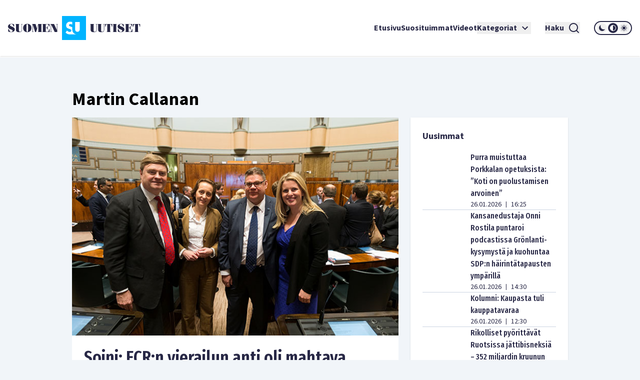

--- FILE ---
content_type: text/html; charset=utf-8
request_url: https://www.suomenuutiset.fi/tagi/martin-callanan/
body_size: 33463
content:
<!DOCTYPE html><html lang="fi"><head><meta charSet="utf-8"/><meta name="viewport" content="width=device-width"/><meta name="theme-color" content="#ffffff"/><link rel="shortcut icon" href="/favicon.ico"/><meta property="og:locale" content="fi_FI"/><meta property="og:type" content="article"/><meta property="og:title" content="Martin Callanan avainsana - Suomen Uutiset"/><meta property="og:url" content="https://www.suomenuutiset.fi/tagi/martin-callanan/"/><meta property="og:site_name" content="Suomen Uutiset"/><meta property="og:image" content="https://media.suomenuutiset.fi/wp-content/uploads/2016/10/suomen-uutiset-default.png"/><meta property="og:image:width" content="640"/><meta property="og:image:height" content="320"/><meta property="og:image:type" content="image/png"/><title>Martin Callanan avainsana - Suomen Uutiset</title><link rel="preload" href="https://media.suomenuutiset.fi/wp-content/uploads/2025/11/IMG_1626-300x200.jpeg" as="image" fetchpriority="high"/><link rel="preload" href="https://media.suomenuutiset.fi/wp-content/uploads/2026/01/IMG_1998-300x200.jpeg" as="image" fetchpriority="high"/><link rel="preload" href="https://media.suomenuutiset.fi/wp-content/uploads/2016/11/vienti35171121-300x150.jpg" as="image" fetchpriority="high"/><link rel="preload" href="https://media.suomenuutiset.fi/wp-content/uploads/2026/01/IMG_1997-300x200.jpeg" as="image" fetchpriority="high"/><link rel="preload" href="https://media.suomenuutiset.fi/wp-content/uploads/2023/01/Kela-1-scaled-e1675080491240-300x158.jpg" as="image" fetchpriority="high"/><link rel="preload" href="https://media.suomenuutiset.fi/wp-content/uploads/2024/11/IMG_0060-300x200.jpeg" as="image" fetchpriority="high"/><link rel="preload" href="https://media.suomenuutiset.fi/wp-content/uploads/2026/01/IMG_1974-300x225.jpeg" as="image" fetchpriority="high"/><link rel="preload" href="https://media.suomenuutiset.fi/wp-content/uploads/2025/04/IMG_5977-300x200.jpeg" as="image" fetchpriority="high"/><link rel="preload" href="https://media.suomenuutiset.fi/wp-content/uploads/2026/01/IMG_1969-300x188.jpeg" as="image" fetchpriority="high"/><link rel="preload" href="https://media.suomenuutiset.fi/wp-content/uploads/2026/01/IMG_1945-300x211.jpeg" as="image" fetchpriority="high"/><link rel="preload" href="https://media.suomenuutiset.fi/wp-content/uploads/2025/02/IMG_5362-300x197.jpeg" as="image" fetchpriority="high"/><link rel="preload" href="https://media.suomenuutiset.fi/wp-content/uploads/2026/01/empatiataulu-jatkojuttu-f8740bc5-79e9-43c6-a700-4c384e3613f7-300x200.jpg" as="image" fetchpriority="high"/><link rel="preload" href="https://media.suomenuutiset.fi/wp-content/uploads/2026/01/IMG_1975-300x200.jpeg" as="image" fetchpriority="high"/><link rel="preload" href="https://media.suomenuutiset.fi/wp-content/uploads/2026/01/IMG_1965-300x192.jpeg" as="image" fetchpriority="high"/><link rel="preload" href="https://media.suomenuutiset.fi/wp-content/uploads/2024/08/yle_paivanpointti-300x188.png" as="image" fetchpriority="high"/><link rel="preload" href="https://media.suomenuutiset.fi/wp-content/uploads/2025/04/IMG_0553-300x200.jpeg" as="image" fetchpriority="high"/><link rel="preload" href="https://media.suomenuutiset.fi/wp-content/uploads/2020/04/1BF837F8-A64A-417F-808F-44066B7D487F-300x182.jpeg" as="image" fetchpriority="high"/><link rel="preload" href="https://media.suomenuutiset.fi/wp-content/uploads/2025/09/IMG_1132-300x200.jpeg" as="image" fetchpriority="high"/><link rel="preload" href="https://media.suomenuutiset.fi/wp-content/uploads/2025/08/IMG_1119-300x200.jpeg" as="image" fetchpriority="high"/><link rel="preload" href="https://media.suomenuutiset.fi/wp-content/uploads/2025/06/vasemmisto_aarimielipiteet-300x200.png" as="image" fetchpriority="high"/><link rel="preload" href="https://media.suomenuutiset.fi/wp-content/uploads/2025/06/vasemmisto_empatia-300x200.png" as="image" fetchpriority="high"/><link rel="preload" href="https://media.suomenuutiset.fi/wp-content/uploads/2025/04/IMG_5868-300x200.jpeg" as="image" fetchpriority="high"/><meta name="next-head-count" content="36"/><link rel="preload" href="/_next/static/media/e633912c3a84ee22-s.p.woff2" as="font" type="font/woff2" crossorigin="anonymous" data-next-font="size-adjust"/><link rel="preload" href="/_next/static/media/a8fd1cd5ef8d8d54-s.p.woff2" as="font" type="font/woff2" crossorigin="anonymous" data-next-font="size-adjust"/><link rel="preload" href="/_next/static/media/19d4c7d3ac217664-s.p.woff2" as="font" type="font/woff2" crossorigin="anonymous" data-next-font="size-adjust"/><link rel="preload" href="/_next/static/media/dc81e2274d40fa6c-s.p.woff2" as="font" type="font/woff2" crossorigin="anonymous" data-next-font="size-adjust"/><link rel="preload" href="/_next/static/media/a3daefb2b997c503-s.p.woff2" as="font" type="font/woff2" crossorigin="anonymous" data-next-font="size-adjust"/><link rel="preload" href="/_next/static/media/3cb413ac0c8f55db-s.p.woff2" as="font" type="font/woff2" crossorigin="anonymous" data-next-font="size-adjust"/><link rel="preload" href="/_next/static/media/3674c80fd7deb439-s.p.woff2" as="font" type="font/woff2" crossorigin="anonymous" data-next-font="size-adjust"/><link rel="preload" href="/_next/static/media/2b9f96414af3386d-s.p.woff2" as="font" type="font/woff2" crossorigin="anonymous" data-next-font="size-adjust"/><link rel="preload" href="/_next/static/media/d7a003c3fe50b6f4-s.p.woff2" as="font" type="font/woff2" crossorigin="anonymous" data-next-font="size-adjust"/><link rel="preload" href="/_next/static/media/a9269b9bf27ed465-s.p.woff2" as="font" type="font/woff2" crossorigin="anonymous" data-next-font="size-adjust"/><link rel="preload" href="/_next/static/media/b6a6f0b43d027304-s.p.woff2" as="font" type="font/woff2" crossorigin="anonymous" data-next-font="size-adjust"/><link rel="preload" href="/_next/static/css/98854eba120e0470.css" as="style"/><link rel="stylesheet" href="/_next/static/css/98854eba120e0470.css" data-n-g=""/><noscript data-n-css=""></noscript><script defer="" nomodule="" src="/_next/static/chunks/polyfills-78c92fac7aa8fdd8.js"></script><script src="/_next/static/chunks/webpack-85effd2b311d00bc.js" defer=""></script><script src="/_next/static/chunks/framework-15dbb01add9be91c.js" defer=""></script><script src="/_next/static/chunks/main-9f50ec72f51138e8.js" defer=""></script><script src="/_next/static/chunks/pages/_app-7cef2443075ad23c.js" defer=""></script><script src="/_next/static/chunks/pages/%5B...wordpressNode%5D-4effea870ca4da73.js" defer=""></script><script src="/_next/static/fxuQ3uZMZUtAhEO6vmciR/_buildManifest.js" defer=""></script><script src="/_next/static/fxuQ3uZMZUtAhEO6vmciR/_ssgManifest.js" defer=""></script></head><body><div id="__next"><script>!function(){try{var d=document.documentElement,c=d.classList;c.remove('light','dark');var e=localStorage.getItem('theme');if('system'===e||(!e&&true)){var t='(prefers-color-scheme: dark)',m=window.matchMedia(t);if(m.media!==t||m.matches){d.style.colorScheme = 'dark';c.add('dark')}else{d.style.colorScheme = 'light';c.add('light')}}else if(e){c.add(e|| '')}if(e==='light'||e==='dark')d.style.colorScheme=e}catch(e){}}()</script><div class="__variable_13feef __variable_644bcb __variable_782c23 font-source-sans"><div class="flex flex-col space-y-6"><header class="box-shadow-sm bg-white dark:bg-zinc-800"><div class="px-4 min-[1300px]:px-12 max-[1024px]:max-w-[1024px] mx-auto flex w-full justify-between lg:grid lg:grid-cols-12 items-center font-inter shadow dark:shadow-none h-[64px] md:h-[112px]"><div class="col-span-2 relative z-[100] mr-8 lg:mr-0"><a title="Suomen uutiset etusivu" class="font-bold text-primary dark:text-white" href="/"><svg width="265" height="48" viewBox="0 0 265 48" fill="none" xmlns="http://www.w3.org/2000/svg" class="w-[175px] md:w-[265px] hidden dark:block"><path d="M156.113 0H108.113V48H156.113V0ZM134.275 11.9915H143.492V26.2154C143.492 27.2709 143.419 29.0517 142.22 30.2907C141.252 31.3293 139.931 31.5579 138.884 31.5635C137.837 31.5579 136.516 31.3293 135.548 30.2907C134.348 29.0546 134.275 27.2709 134.275 26.2154V11.9915ZM123.348 36.7535C121.657 36.7394 120.167 36.4798 118.68 35.7347C117.443 35.1167 116.024 33.9878 115.115 33.079L118.025 29.0771C118.643 29.6952 119.625 30.5306 120.28 30.9313C121.225 31.5127 122.207 31.8034 123.336 31.8034C124.064 31.8034 125.083 31.6566 125.882 30.9652C126.353 30.5644 126.754 29.9097 126.754 29.0009C126.754 28.1994 126.427 27.6914 125.919 27.254C125.264 26.7093 123.774 26.1618 123.082 25.9078L121.081 25.2164C119.952 24.8156 118.643 24.3076 117.697 23.2888C116.425 21.9426 116.241 20.2324 116.241 19.0696C116.241 16.9247 116.896 15.1044 118.352 13.6143C120.062 11.8674 122.1 11.396 124.355 11.396C125.419 11.396 126.898 11.5146 128.56 12.1439V17.4666C126.951 16.2192 125.602 16.1261 124.973 16.1261C124.208 16.1261 123.263 16.2361 122.608 16.9614C122.244 17.3255 121.99 17.8702 121.99 18.4882C121.99 19.0696 122.171 19.5071 122.535 19.8344C123.116 20.3791 123.954 20.5992 125.591 21.2173L127.409 21.9087C127.77 22.047 128.162 22.2023 128.557 22.3829V26.3114C128.557 27.7761 128.673 29.4581 129.359 31.1204C129.762 32.1138 130.366 33.1016 131.269 34.0329C133.183 36.0056 135.342 36.6011 137.461 36.7535H123.348Z" fill="#00B4FF"></path><path d="M3.98777 18.2569C3.98777 17.0744 4.98401 16.0782 6.86077 16.0782C8.76011 16.0782 9.40922 16.8204 11.0574 20.8759H12.2625V16.8204C10.9191 16.1488 9.15522 15.5674 7.2333 15.5674C3.20038 15.5674 0 17.8618 0 21.0142C0 27.2965 9.18062 26.1139 9.18062 29.4526C9.18062 31.0754 7.90499 31.8402 6.02822 31.8402C3.96519 31.8402 3.45438 30.6803 1.7159 26.2297H0.510819V31.0754C2.22672 31.9785 4.49859 32.351 6.28222 32.351C10.27 32.351 13.5833 30.4037 13.5833 26.7179C13.5833 20.8534 3.98777 21.5956 3.98777 18.2569Z" fill="white"></path><path d="M83.2435 26.1394H82.363C81.3668 29.6163 81.0648 31.4705 79.6283 31.4705H75.618V23.8675H77.0093C78.0535 23.8675 78.2624 25.1883 78.8861 27.0199H79.5352V20.2043H78.8861C78.2595 22.0359 78.0507 23.3567 77.0093 23.3567H75.618V16.4479H79.188C80.7177 16.4479 80.6471 17.1676 82.0159 20.9691H82.8964V15.9399H68.6641V16.4508H69.776V31.4733H68.6641V31.9842H83.2464V26.1394H83.2435Z" fill="white"></path><path d="M57.8132 24.8862H57.7681L55.056 15.937H47.9609V16.4478H49.1209V31.4704H47.9609V31.9784H51.3222V31.4704H49.77V17.1901H49.8179L54.1528 31.9784H56.1905L60.7822 17.0518H60.8274V31.4704H59.436V31.9784H67.8292V31.4704H66.6693V16.4478H67.8292V15.937H60.5734L57.8132 24.8862Z" fill="white"></path><path d="M26.311 16.4479H27.423V27.9936C27.423 30.336 26.1727 31.4705 24.3157 31.4705C22.6224 31.4705 21.835 30.3106 21.835 28.7358V16.4508H22.9949V15.9399H14.8359V16.4508H15.9959V27.6013C15.9959 31.0557 18.0815 32.3539 22.1624 32.3539C26.4041 32.3539 28.0749 31.1008 28.0749 27.5335V16.4536H29.2348V15.9428H26.311V16.4479Z" fill="white"></path><path d="M38.5727 15.5674C33.4955 15.5674 30.25 19.0443 30.25 23.9578C30.25 28.8712 33.4955 32.3482 38.5727 32.3482C43.6498 32.3482 46.8953 28.8712 46.8953 23.9578C46.8953 19.0443 43.6498 15.5674 38.5727 15.5674ZM39.8229 30.7734C39.6141 31.4931 39.1738 31.8402 38.5727 31.8402C37.9687 31.8402 37.5285 31.4931 37.3196 30.7734C37.1108 29.9606 36.8794 27.8073 36.8794 23.9578C36.8794 20.1083 37.1108 17.955 37.3196 17.1422C37.5285 16.4225 37.9687 16.0754 38.5727 16.0754C39.1766 16.0754 39.6169 16.4225 39.8229 17.1422C40.0318 17.9521 40.2632 20.1083 40.2632 23.9578C40.2632 27.8073 40.0318 29.9634 39.8229 30.7734Z" fill="white"></path><path d="M96.154 16.4478H97.8473V28.0612H97.7768L92.0505 15.937H84.4023V16.4478H85.5143V31.4704H84.4023V31.9784H87.947V31.4704H86.1634V16.6793H86.2311L93.3713 31.9784H98.4964V16.4478H99.8398V15.937H96.154V16.4478Z" fill="white"></path><path d="M165.306 27.5984C165.306 31.0527 167.392 32.3509 171.473 32.3509C175.715 32.3509 177.385 31.1007 177.385 27.5278V16.4478H178.543V15.937H175.622V16.4478H176.734V27.9935C176.734 30.3359 175.48 31.4704 173.626 31.4704C171.933 31.4704 171.146 30.3105 171.146 28.7357V16.4507H172.305V15.9398H164.146V16.4507H165.306V27.5984Z" fill="white"></path><path d="M190.643 16.4479H191.755V27.9936C191.755 30.336 190.502 31.4705 188.648 31.4705C186.954 31.4705 186.167 30.3106 186.167 28.7358V16.4508H187.327V15.9399H179.168V16.4508H180.328V27.6013C180.328 31.0557 182.414 32.3539 186.494 32.3539C190.736 32.3539 192.407 31.1036 192.407 27.5307V16.4508H193.567V15.9399H190.646V16.4479H190.643Z" fill="white"></path><path d="M194.258 21.2456H195.139C195.859 17.5824 196.437 16.4478 197.456 16.4478H198.475V31.4704H197.315V31.9812H205.474V31.4704H204.314V16.4478H205.333C206.352 16.4478 206.933 17.5852 207.65 21.2456H208.53V15.937H194.25V21.2456H194.258Z" fill="white"></path><path d="M250.057 15.937V21.2456H250.937C251.657 17.5824 252.235 16.4478 253.254 16.4478H254.273V31.4704H253.113V31.9812H261.272V31.4704H260.112V16.4478H261.131C262.15 16.4478 262.731 17.5852 263.448 21.2456H264.328V15.937H250.057Z" fill="white"></path><path d="M245.232 31.4705H241.221V23.8675H242.613C243.657 23.8675 243.863 25.1883 244.49 27.0199H245.139V20.2043H244.49C243.863 22.0359 243.654 23.3567 242.613 23.3567H241.221V16.4479H244.792C246.321 16.4479 246.251 17.1676 247.619 20.9691H248.5V15.9399H234.268V16.4508H235.38V31.4733H234.268V31.9842H248.85V26.1422H247.969C246.97 29.6163 246.671 31.4705 245.232 31.4705Z" fill="white"></path><path d="M209.535 16.4478H210.695V31.4704H209.535V31.9784H217.694V31.4704H216.537V16.4478H217.694V15.937H209.535V16.4478Z" fill="white"></path><path d="M223.258 18.2569C223.258 17.0744 224.255 16.0782 226.134 16.0782C228.034 16.0782 228.685 16.8204 230.331 20.8759H231.536V16.8176C230.193 16.1459 228.429 15.5674 226.507 15.5674C222.474 15.5674 219.273 17.8618 219.273 21.0142C219.273 27.2965 228.454 26.1139 228.454 29.4526C228.454 31.0754 227.178 31.8402 225.302 31.8402C223.239 31.8402 222.728 30.6803 220.989 26.2297H219.784V31.0754C221.5 31.9785 223.772 32.351 225.556 32.351C229.543 32.351 232.857 30.4037 232.857 26.7179C232.854 20.8534 223.258 21.5956 223.258 18.2569Z" fill="white"></path></svg><svg width="265" height="48" viewBox="0 0 265 48" fill="none" xmlns="http://www.w3.org/2000/svg" class="w-[175px] md:w-[265px] block dark:hidden"><path d="M156.113 0H108.113V48H156.113V0ZM134.275 11.9915H143.492V26.2154C143.492 27.2709 143.419 29.0517 142.22 30.2907C141.252 31.3293 139.931 31.5579 138.884 31.5635C137.837 31.5579 136.516 31.3293 135.548 30.2907C134.348 29.0546 134.275 27.2709 134.275 26.2154V11.9915ZM123.348 36.7535C121.657 36.7394 120.167 36.4798 118.68 35.7347C117.443 35.1167 116.024 33.9878 115.115 33.079L118.025 29.0771C118.643 29.6952 119.625 30.5306 120.28 30.9313C121.225 31.5127 122.207 31.8034 123.336 31.8034C124.064 31.8034 125.083 31.6566 125.882 30.9652C126.353 30.5644 126.754 29.9097 126.754 29.0009C126.754 28.1994 126.427 27.6914 125.919 27.254C125.264 26.7093 123.774 26.1618 123.082 25.9078L121.081 25.2164C119.952 24.8156 118.643 24.3076 117.697 23.2888C116.425 21.9426 116.241 20.2324 116.241 19.0696C116.241 16.9247 116.896 15.1044 118.352 13.6143C120.062 11.8674 122.1 11.396 124.355 11.396C125.419 11.396 126.898 11.5146 128.56 12.1439V17.4666C126.951 16.2192 125.602 16.1261 124.973 16.1261C124.208 16.1261 123.263 16.2361 122.608 16.9614C122.244 17.3255 121.99 17.8702 121.99 18.4882C121.99 19.0696 122.171 19.5071 122.535 19.8344C123.116 20.3791 123.954 20.5992 125.591 21.2173L127.409 21.9087C127.77 22.047 128.162 22.2023 128.557 22.3829V26.3114C128.557 27.7761 128.673 29.4581 129.359 31.1204C129.762 32.1138 130.366 33.1016 131.269 34.0329C133.183 36.0056 135.342 36.6011 137.461 36.7535H123.348Z" fill="#00B4FF"></path><path d="M3.98777 18.2569C3.98777 17.0744 4.98401 16.0782 6.86077 16.0782C8.76011 16.0782 9.40922 16.8204 11.0574 20.8759H12.2625V16.8204C10.9191 16.1488 9.15522 15.5674 7.2333 15.5674C3.20038 15.5674 0 17.8618 0 21.0142C0 27.2965 9.18062 26.1139 9.18062 29.4526C9.18062 31.0754 7.90499 31.8402 6.02822 31.8402C3.96519 31.8402 3.45438 30.6803 1.7159 26.2297H0.510819V31.0754C2.22672 31.9785 4.49859 32.351 6.28222 32.351C10.27 32.351 13.5833 30.4037 13.5833 26.7179C13.5833 20.8534 3.98777 21.5956 3.98777 18.2569Z" fill="#282846"></path><path d="M83.2435 26.1394H82.363C81.3668 29.6163 81.0648 31.4705 79.6283 31.4705H75.618V23.8675H77.0093C78.0535 23.8675 78.2624 25.1883 78.8861 27.0199H79.5352V20.2043H78.8861C78.2595 22.0359 78.0507 23.3567 77.0093 23.3567H75.618V16.4479H79.188C80.7177 16.4479 80.6471 17.1676 82.0159 20.9691H82.8964V15.9399H68.6641V16.4508H69.776V31.4733H68.6641V31.9842H83.2464V26.1394H83.2435Z" fill="#282846"></path><path d="M57.8132 24.8862H57.7681L55.056 15.937H47.9609V16.4478H49.1209V31.4704H47.9609V31.9784H51.3222V31.4704H49.77V17.1901H49.8179L54.1528 31.9784H56.1905L60.7822 17.0518H60.8274V31.4704H59.436V31.9784H67.8292V31.4704H66.6693V16.4478H67.8292V15.937H60.5734L57.8132 24.8862Z" fill="#282846"></path><path d="M26.311 16.4479H27.423V27.9936C27.423 30.336 26.1727 31.4705 24.3157 31.4705C22.6224 31.4705 21.835 30.3106 21.835 28.7358V16.4508H22.9949V15.9399H14.8359V16.4508H15.9959V27.6013C15.9959 31.0557 18.0815 32.3539 22.1624 32.3539C26.4041 32.3539 28.0749 31.1008 28.0749 27.5335V16.4536H29.2348V15.9428H26.311V16.4479Z" fill="#282846"></path><path d="M38.5727 15.5674C33.4955 15.5674 30.25 19.0443 30.25 23.9578C30.25 28.8712 33.4955 32.3482 38.5727 32.3482C43.6498 32.3482 46.8953 28.8712 46.8953 23.9578C46.8953 19.0443 43.6498 15.5674 38.5727 15.5674ZM39.8229 30.7734C39.6141 31.4931 39.1738 31.8402 38.5727 31.8402C37.9687 31.8402 37.5285 31.4931 37.3196 30.7734C37.1108 29.9606 36.8794 27.8073 36.8794 23.9578C36.8794 20.1083 37.1108 17.955 37.3196 17.1422C37.5285 16.4225 37.9687 16.0754 38.5727 16.0754C39.1766 16.0754 39.6169 16.4225 39.8229 17.1422C40.0318 17.9521 40.2632 20.1083 40.2632 23.9578C40.2632 27.8073 40.0318 29.9634 39.8229 30.7734Z" fill="#282846"></path><path d="M96.154 16.4478H97.8473V28.0612H97.7768L92.0505 15.937H84.4023V16.4478H85.5143V31.4704H84.4023V31.9784H87.947V31.4704H86.1634V16.6793H86.2311L93.3713 31.9784H98.4964V16.4478H99.8398V15.937H96.154V16.4478Z" fill="#282846"></path><path d="M165.306 27.5984C165.306 31.0527 167.392 32.3509 171.473 32.3509C175.715 32.3509 177.385 31.1007 177.385 27.5278V16.4478H178.543V15.937H175.622V16.4478H176.734V27.9935C176.734 30.3359 175.48 31.4704 173.626 31.4704C171.933 31.4704 171.146 30.3105 171.146 28.7357V16.4507H172.305V15.9398H164.146V16.4507H165.306V27.5984Z" fill="#282846"></path><path d="M190.643 16.4479H191.755V27.9936C191.755 30.336 190.502 31.4705 188.648 31.4705C186.954 31.4705 186.167 30.3106 186.167 28.7358V16.4508H187.327V15.9399H179.168V16.4508H180.328V27.6013C180.328 31.0557 182.414 32.3539 186.494 32.3539C190.736 32.3539 192.407 31.1036 192.407 27.5307V16.4508H193.567V15.9399H190.646V16.4479H190.643Z" fill="#282846"></path><path d="M194.258 21.2456H195.139C195.859 17.5824 196.437 16.4478 197.456 16.4478H198.475V31.4704H197.315V31.9812H205.474V31.4704H204.314V16.4478H205.333C206.352 16.4478 206.933 17.5852 207.65 21.2456H208.53V15.937H194.25V21.2456H194.258Z" fill="#282846"></path><path d="M250.057 15.937V21.2456H250.937C251.657 17.5824 252.235 16.4478 253.254 16.4478H254.273V31.4704H253.113V31.9812H261.272V31.4704H260.112V16.4478H261.131C262.15 16.4478 262.731 17.5852 263.448 21.2456H264.328V15.937H250.057Z" fill="#282846"></path><path d="M245.232 31.4705H241.221V23.8675H242.613C243.657 23.8675 243.863 25.1883 244.49 27.0199H245.139V20.2043H244.49C243.863 22.0359 243.654 23.3567 242.613 23.3567H241.221V16.4479H244.792C246.321 16.4479 246.251 17.1676 247.619 20.9691H248.5V15.9399H234.268V16.4508H235.38V31.4733H234.268V31.9842H248.85V26.1422H247.969C246.97 29.6163 246.671 31.4705 245.232 31.4705Z" fill="#282846"></path><path d="M209.535 16.4478H210.695V31.4704H209.535V31.9784H217.694V31.4704H216.537V16.4478H217.694V15.937H209.535V16.4478Z" fill="#282846"></path><path d="M223.258 18.2569C223.258 17.0744 224.255 16.0782 226.134 16.0782C228.034 16.0782 228.685 16.8204 230.331 20.8759H231.536V16.8176C230.193 16.1459 228.429 15.5674 226.507 15.5674C222.474 15.5674 219.273 17.8618 219.273 21.0142C219.273 27.2965 228.454 26.1139 228.454 29.4526C228.454 31.0754 227.178 31.8402 225.302 31.8402C223.239 31.8402 222.728 30.6803 220.989 26.2297H219.784V31.0754C221.5 31.9785 223.772 32.351 225.556 32.351C229.543 32.351 232.857 30.4037 232.857 26.7179C232.854 20.8534 223.258 21.5956 223.258 18.2569Z" fill="#282846"></path></svg></a></div><div class="z-[100] xl:hidden flex"><button aria-expanded="false" class="font-bold flex justify-center items-center dark:text-white text-primary mr-5"><span class="mr-2">Haku</span><svg stroke="currentColor" fill="currentColor" stroke-width="0" viewBox="0 0 24 24" height="24" width="24" xmlns="http://www.w3.org/2000/svg"><path d="M18.031 16.6168L22.3137 20.8995L20.8995 22.3137L16.6168 18.031C15.0769 19.263 13.124 20 11 20C6.032 20 2 15.968 2 11C2 6.032 6.032 2 11 2C15.968 2 20 6.032 20 11C20 13.124 19.263 15.0769 18.031 16.6168ZM16.0247 15.8748C17.2475 14.6146 18 12.8956 18 11C18 7.1325 14.8675 4 11 4C7.1325 4 4 7.1325 4 11C4 14.8675 7.1325 18 11 18C12.8956 18 14.6146 17.2475 15.8748 16.0247L16.0247 15.8748Z"></path></svg></button><button title="Avaa Navigaatio" aria-expanded="false"><svg stroke="currentColor" fill="currentColor" stroke-width="0" viewBox="0 0 24 24" height="24" width="24" xmlns="http://www.w3.org/2000/svg"><path d="M3 4H21V6H3V4ZM3 11H21V13H3V11ZM3 18H21V20H3V18Z"></path></svg></button></div><nav class="absolute z-50 lg:static w-full col-span-10 flex inset-y-0 inset-x-0 lg:inset-y-auto lg:inset-x-auto md:py-4 lg:p-0 mt-16 lg:mt-0 hidden lg:flex"><ul class="w-full lg:w-auto lg:items-center flex flex-col lg:gap-8 2xl:flex-row list-none m-0 ml-auto p-0 pl-4 pr-4 lg:pr-0 bg-white dark:bg-zinc-800 overflow-scroll lg:overflow-visible"><li class="hover:bg-gray/50 flex"><div class="relative xl:w-auto w-full"><div class="flex"><a class="whitespace-nowrap py-6 lg:py-0 flex font-bold text-base text-primary dark:text-white hover:underline focus:underline focus:outline-none decoration-2 underline-offset-[8px] decoration-lightblue lg:w-auto w-full" href="/">Etusivu</a></div><div class="lg:hidden block h-[2px] w-full"></div></div></li><li class="hover:bg-gray/50 flex border-t-2 lg:border-none border-lightblue"><div class="relative xl:w-auto w-full"><div class="flex"><a class="whitespace-nowrap py-6 lg:py-0 flex font-bold text-base text-primary dark:text-white hover:underline focus:underline focus:outline-none decoration-2 underline-offset-[8px] decoration-lightblue lg:w-auto w-full" href="https://www.suomenuutiset.fi/suosituimmat/2025/kuukausi/julkaisuaika/">Suosituimmat</a></div><div class="lg:hidden block h-[2px] w-full"></div></div></li><li class="hover:bg-gray/50 flex border-t-2 lg:border-none border-lightblue"><div class="relative xl:w-auto w-full"><div class="flex"><a class="whitespace-nowrap py-6 lg:py-0 flex font-bold text-base text-primary dark:text-white hover:underline focus:underline focus:outline-none decoration-2 underline-offset-[8px] decoration-lightblue lg:w-auto w-full" href="/kategoria/videot/">Videot</a></div></div></li><li class="hover:bg-gray/50 flex border-t-2 lg:border-none border-lightblue"><div class="relative xl:w-auto w-full"><div class="flex"><button class="whitespace-nowrap py-6 lg:py-0 flex font-bold text-base text-primary dark:text-white hover:underline focus:underline focus:outline-none decoration-2 underline-offset-[8px] decoration-lightblue lg:w-auto w-full" title="Avaa alanavigaatio Kategoriat" aria-expanded="false">Kategoriat<!-- --> <svg stroke="currentColor" fill="currentColor" stroke-width="0" viewBox="0 0 24 24" class="ml-1" height="24" width="24" xmlns="http://www.w3.org/2000/svg"><path fill="none" d="M0 0h24v24H0V0z"></path><path d="M7.41 8.59 12 13.17l4.59-4.58L18 10l-6 6-6-6 1.41-1.41z"></path></svg></button></div></div></li><li class="mt-6 mx-7 xl:mt-0 hidden xl:inline-block"><button aria-expanded="false" class="font-bold flex justify-center items-center dark:text-white text-primary"><span class="mr-2">Haku</span><svg stroke="currentColor" fill="currentColor" stroke-width="0" viewBox="0 0 24 24" height="24" width="24" xmlns="http://www.w3.org/2000/svg"><path d="M18.031 16.6168L22.3137 20.8995L20.8995 22.3137L16.6168 18.031C15.0769 19.263 13.124 20 11 20C6.032 20 2 15.968 2 11C2 6.032 6.032 2 11 2C15.968 2 20 6.032 20 11C20 13.124 19.263 15.0769 18.031 16.6168ZM16.0247 15.8748C17.2475 14.6146 18 12.8956 18 11C18 7.1325 14.8675 4 11 4C7.1325 4 4 7.1325 4 11C4 14.8675 7.1325 18 11 18C12.8956 18 14.6146 17.2475 15.8748 16.0247L16.0247 15.8748Z"></path></svg></button></li><li class="hover:bg-gray/50 flex border-t-2 lg:border-none border-lightblue"><div class="relative lg:w-auto w-full"><div class="flex mb-6 lg:mb-0"><div class="border-2 rounded-full dark:border-white border-primary md:h-[28px] md:w-[76px] h-[32px] w-[88px] justify-center items-center flex lg:mt-0 mt-10"><button title="dark" class="md:w-[20px] md:h-[20px] h-[24px] w-[24px] rounded-full mx-[1px] flex justify-center items-center dark:bg-zinc-800 fill-primary dark:fill-white"><svg class="w-[16px] h-[16px] md:h-[12px] md:w-[12px]" width="12" height="12" viewBox="0 0 12 12" xmlns="http://www.w3.org/2000/svg"><path d="M12 8.30707C10.8374 8.83292 9.54225 8.99203 8.28698 8.76321C7.03171 8.53439 5.87597 7.9285 4.97374 7.02626C4.0715 6.12403 3.46562 4.96828 3.23679 3.71302C3.00797 2.45775 3.16709 1.16256 3.69293 0C2.7674 0.418266 1.95715 1.05482 1.33171 1.85505C0.706258 2.65528 0.284279 3.5953 0.101973 4.59446C-0.0803334 5.59362 -0.0175252 6.62209 0.285009 7.59164C0.587544 8.56119 1.12077 9.44288 1.83895 10.1611C2.55713 10.8792 3.43881 11.4125 4.40836 11.715C5.37791 12.0175 6.40638 12.0803 7.40554 11.898C8.4047 11.7157 9.34472 11.2937 10.1449 10.6683C10.9452 10.0428 11.5817 9.2326 12 8.30707Z"></path></svg></button><button title="system" class="md:w-[20px] md:h-[20px] h-[24px] w-[24px] rounded-full mx-[1px] flex justify-center items-center dark:bg-zinc-800 fill-primary dark:fill-white"><svg class="w-[16px] h-[16px] md:h-[12px] md:w-[12px]" width="12" height="12" viewBox="0 0 12 12" xmlns="http://www.w3.org/2000/svg"><path fill-rule="evenodd" clip-rule="evenodd" d="M6 12C9.31348 12 12 9.31372 12 6C12 2.68628 9.31348 0 6 0C2.68652 0 0 2.68628 0 6C0 9.31372 2.68652 12 6 12ZM11 6C11 8.76141 8.76172 11 6 11V1C8.76172 1 11 3.23859 11 6Z"></path></svg></button><button title="light" class="md:w-[20px] md:h-[20px] h-[24px] w-[24px] rounded-full mx-[1px] flex justify-center items-center dark:bg-zinc-800 fill-primary dark:fill-white"><svg class="w-[16px] h-[16px] md:h-[12px] md:w-[12px]" width="12" height="12" viewBox="0 0 12 12" xmlns="http://www.w3.org/2000/svg"><path fill-rule="evenodd" clip-rule="evenodd" d="M6 0C6.19891 0 6.38968 0.0790176 6.53033 0.21967C6.67098 0.360322 6.75 0.551088 6.75 0.75V1.5C6.75 1.69891 6.67098 1.88968 6.53033 2.03033C6.38968 2.17098 6.19891 2.25 6 2.25C5.80109 2.25 5.61032 2.17098 5.46967 2.03033C5.32902 1.88968 5.25 1.69891 5.25 1.5V0.75C5.25 0.551088 5.32902 0.360322 5.46967 0.21967C5.61032 0.0790176 5.80109 0 6 0ZM9 6C9 6.79565 8.68393 7.55871 8.12132 8.12132C7.55871 8.68393 6.79565 9 6 9C5.20435 9 4.44129 8.68393 3.87868 8.12132C3.31607 7.55871 3 6.79565 3 6C3 5.20435 3.31607 4.44129 3.87868 3.87868C4.44129 3.31607 5.20435 3 6 3C6.79565 3 7.55871 3.31607 8.12132 3.87868C8.68393 4.44129 9 5.20435 9 6ZM8.652 9.7125L9.18225 10.2427C9.3237 10.3794 9.51315 10.455 9.7098 10.4533C9.90645 10.4515 10.0946 10.3727 10.2336 10.2336C10.3727 10.0946 10.4515 9.90645 10.4533 9.7098C10.455 9.51315 10.3794 9.3237 10.2427 9.18225L9.7125 8.652C9.57105 8.51538 9.3816 8.43979 9.18495 8.44149C8.9883 8.4432 8.80019 8.52208 8.66114 8.66114C8.52208 8.80019 8.4432 8.9883 8.44149 9.18495C8.43979 9.3816 8.51538 9.57105 8.652 9.7125ZM10.242 1.75725C10.3826 1.8979 10.4616 2.08863 10.4616 2.2875C10.4616 2.48637 10.3826 2.6771 10.242 2.81775L9.7125 3.348C9.64331 3.41963 9.56056 3.47677 9.46905 3.51608C9.37755 3.55538 9.27914 3.57607 9.17955 3.57694C9.07997 3.5778 8.98121 3.55883 8.88903 3.52112C8.79686 3.48341 8.71312 3.42772 8.6427 3.3573C8.57228 3.28688 8.51659 3.20314 8.47888 3.11097C8.44117 3.01879 8.4222 2.92003 8.42306 2.82045C8.42393 2.72086 8.44462 2.62245 8.48392 2.53095C8.52323 2.43944 8.58037 2.35669 8.652 2.2875L9.18225 1.75725C9.3229 1.61665 9.51363 1.53766 9.7125 1.53766C9.91137 1.53766 10.1014 1.61665 10.242 1.75725ZM11.25 6.75C11.4489 6.75 11.6397 6.67098 11.7803 6.53033C11.921 6.38968 12 6.19891 12 6C12 5.80109 11.921 5.61032 11.7803 5.46967C11.6397 5.32902 11.4489 5.25 11.25 5.25H10.5C10.3011 5.25 10.1103 5.32902 9.96967 5.46967C9.82902 5.61032 9.75 5.80109 9.75 6C9.75 6.19891 9.82902 6.38968 9.96967 6.53033C10.1103 6.67098 10.3011 6.75 10.5 6.75H11.25ZM6 9.75C6.19891 9.75 6.38968 9.82902 6.53033 9.96967C6.67098 10.1103 6.75 10.3011 6.75 10.5V11.25C6.75 11.4489 6.67098 11.6397 6.53033 11.7803C6.38968 11.921 6.19891 12 6 12C5.80109 12 5.61032 11.921 5.46967 11.7803C5.32902 11.6397 5.25 11.4489 5.25 11.25V10.5C5.25 10.3011 5.32902 10.1103 5.46967 9.96967C5.61032 9.82902 5.80109 9.75 6 9.75ZM2.2875 3.348C2.35713 3.41768 2.43981 3.47297 2.53081 3.5107C2.62181 3.54843 2.71935 3.56787 2.81786 3.5679C2.91637 3.56794 3.01392 3.54857 3.10495 3.5109C3.19598 3.47323 3.27869 3.41801 3.34837 3.34837C3.41806 3.27874 3.47334 3.19607 3.51107 3.10507C3.5488 3.01407 3.56824 2.91653 3.56828 2.81802C3.56831 2.7195 3.54894 2.62195 3.51128 2.53092C3.47361 2.4399 3.41838 2.35718 3.34875 2.2875L2.81775 1.75725C2.6763 1.62063 2.48685 1.54504 2.2902 1.54674C2.09355 1.54845 1.90544 1.62733 1.76639 1.76639C1.62733 1.90544 1.54845 2.09355 1.54674 2.2902C1.54504 2.48685 1.62063 2.6763 1.75725 2.81775L2.2875 3.348ZM3.348 9.7125L2.81775 10.2427C2.6763 10.3794 2.48685 10.455 2.2902 10.4533C2.09355 10.4515 1.90544 10.3727 1.76639 10.2336C1.62733 10.0946 1.54845 9.90645 1.54674 9.7098C1.54504 9.51315 1.62063 9.3237 1.75725 9.18225L2.2875 8.652C2.42895 8.51538 2.6184 8.43979 2.81505 8.44149C3.0117 8.4432 3.19981 8.52208 3.33886 8.66114C3.47792 8.80019 3.5568 8.9883 3.55851 9.18495C3.56021 9.3816 3.48462 9.57105 3.348 9.7125ZM1.5 6.75C1.69891 6.75 1.88968 6.67098 2.03033 6.53033C2.17098 6.38968 2.25 6.19891 2.25 6C2.25 5.80109 2.17098 5.61032 2.03033 5.46967C1.88968 5.32902 1.69891 5.25 1.5 5.25H0.75C0.551088 5.25 0.360322 5.32902 0.21967 5.46967C0.0790176 5.61032 0 5.80109 0 6C0 6.19891 0.0790176 6.38968 0.21967 6.53033C0.360322 6.67098 0.551088 6.75 0.75 6.75H1.5Z"></path></svg></button></div></div></div></li></ul></nav></div><div class="hidden xl:block h-[3px] w-full"></div></header><main><section class="grid grid-cols-12 gap-6 max-w-[1024px] w-full px-0 md:px-4 mx-auto"><div class="col-span-12"><div class="px-4 md:px-0"><h1 class="text-4xl font-bold font-source-sans my-4">Martin Callanan</h1></div></div></section><section class="grid grid-cols-12 gap-6 mb-6 max-w-[1024px] w-full px-0 md:px-4 mx-auto"><div class="col-span-full md:col-span-8"><div class="space-y-6 mb-6  p-4 md:p-6 space-y-6 bg-white dark:bg-zinc-800 text-primary dark:text-white"><div class="-mx-4 md:-mx-6 -mt-4 md:-mt-6 relative big-article"><div class="relative"><a title="Soini: ECR:n vierailun anti oli mahtava" href="/soini-ecrn-vierailun-anti-oli-mahtava/"><img alt="" loading="lazy" width="650" height="408" decoding="async" data-nimg="1" class="aspect-[3/2] bg-slate-500 w-full object-cover" style="color:transparent" src="https://media.suomenuutiset.fi/wp-content/uploads/2015/02/Soini-ja-ECR.jpg"/></a></div></div><h2><a class="text-3xl md:text-4xl hover:underline block font-semibold font-fira-sans-extra text-primary dark:text-white" href="/soini-ecrn-vierailun-anti-oli-mahtava/">Soini: ECR:n vierailun anti oli mahtava</a></h2><div class="gap-6 flex flex-col"><div class="flex items-center"><ul class="flex flex-row items-center justify-start mr-6 flex-wrap"><li><a class="text-darkblue hover:underline dark:text-lightblue font-bold text-sm" href="/kategoria/politiikka/">Politiikka</a></li></ul><div class="flex text-sm font-source-sans items-center"><span class="block pr-2 font-bold">05.02.2015</span> <span class="text-xs">|</span><span class="pl-2">14:18</span></div></div><div class="gap-2 flex flex-wrap empty:hidden"></div></div></div><div class="space-y-6 mb-6  p-4 md:p-6 space-y-6 bg-white dark:bg-zinc-800 text-primary dark:text-white"><div class="-mx-4 md:-mx-6 -mt-4 md:-mt-6 relative big-article"><div class="relative"><a title="ECR:n entinen puheenjohtaja: Euro ei voi toimia" href="/ecrn-entinen-puheenjohtaja-euro-ei-voi-toimia/"><img alt="" loading="lazy" width="650" height="408" decoding="async" data-nimg="1" class="aspect-[3/2] bg-slate-500 w-full object-cover" style="color:transparent" src="https://media.suomenuutiset.fi/wp-content/uploads/2015/02/ECR_010-e1422985938687.jpg"/></a></div></div><h2><a class="text-3xl md:text-4xl hover:underline block font-semibold font-fira-sans-extra text-primary dark:text-white" href="/ecrn-entinen-puheenjohtaja-euro-ei-voi-toimia/">ECR:n entinen puheenjohtaja: Euro ei voi toimia</a></h2><div class="gap-6 flex flex-col"><div class="flex items-center"><ul class="flex flex-row items-center justify-start mr-6 flex-wrap"><li><a class="text-darkblue hover:underline dark:text-lightblue font-bold text-sm" href="/kategoria/politiikka/">Politiikka</a></li></ul><div class="flex text-sm font-source-sans items-center"><span class="block pr-2 font-bold">03.02.2015</span> <span class="text-xs">|</span><span class="pl-2">19:55</span></div></div><div class="gap-2 flex flex-wrap empty:hidden"></div></div></div><div><div class="container mt-12 flex justify-center"><button class="text-black dark:text-white font-bold decoration-lightblue decoration-4 underline-offset-[12px] underline mb-6" type="submit">Lataa lisää +</button></div></div></div><div class="col-span-full md:col-span-4 flex flex-col self-start gap-8 shadow p-4 md:p-6 space-y-6 bg-white dark:bg-zinc-800 text-primary dark:text-white"><div class=""><h2 class="font-bold text-lg mb-4 font-source-sans">Uusimmat</h2><div class="flex flex-col gap-4"><div class="flex"><div class="flex-1 gap-4 flex text-sm  "><a title="Purra muistuttaa Porkkalan opetuksista: ”Koti on puolustamisen arvoinen”" href="/purra-muistuttaa-porkkalan-opetuksista-koti-on-puolustamisen-arvoinen/"><div class="relative overflow-hidden md:min-w-[64px] min-w-[96px] lg:min-w-[96px] aspect-[3/2] block bg-slate-500 mt-1"><img alt="Suomen uutiset logo" fetchpriority="high" decoding="async" data-nimg="fill" class="absolute" style="position:absolute;height:100%;width:100%;left:0;top:0;right:0;bottom:0;object-fit:cover;color:transparent" src="https://media.suomenuutiset.fi/wp-content/uploads/2025/11/IMG_1626-300x200.jpeg"/></div></a><div class="gap-4 flex flex-col text-sm"><a href="/purra-muistuttaa-porkkalan-opetuksista-koti-on-puolustamisen-arvoinen/"><h2 class="text-lg md:text-base font-medium font-fira-sans-extra">Purra muistuttaa Porkkalan opetuksista: ”Koti on puolustamisen arvoinen”</h2></a><div class="flex text-sm font-source-sans items-center"><span class="">16:25</span></div></div></div></div><hr class=" border-t-slate-300 dark:border-t-zinc-700"/><div class="flex"><div class="flex-1 gap-4 flex text-sm  "><a title="Kansanedustaja Onni Rostila puntaroi podcastissa Grönlanti-kysymystä ja kuohuntaa SDP:n häirintätapausten ympärillä" href="/kansanedustaja-onni-rostila-puntaroi-podcastissa-gronlanti-kysymysta-ja-kuohuntaa-sdpn-hairintatapausten-ymparilla/"><div class="relative overflow-hidden md:min-w-[64px] min-w-[96px] lg:min-w-[96px] aspect-[3/2] block bg-slate-500 mt-1"><img alt="Suomen uutiset logo" fetchpriority="high" decoding="async" data-nimg="fill" class="absolute" style="position:absolute;height:100%;width:100%;left:0;top:0;right:0;bottom:0;object-fit:cover;color:transparent" src="https://media.suomenuutiset.fi/wp-content/uploads/2026/01/IMG_1998-300x200.jpeg"/></div></a><div class="gap-4 flex flex-col text-sm"><a href="/kansanedustaja-onni-rostila-puntaroi-podcastissa-gronlanti-kysymysta-ja-kuohuntaa-sdpn-hairintatapausten-ymparilla/"><h2 class="text-lg md:text-base font-medium font-fira-sans-extra">Kansanedustaja Onni Rostila puntaroi podcastissa Grönlanti-kysymystä ja kuohuntaa SDP:n häirintätapausten ympärillä</h2></a><div class="flex text-sm font-source-sans items-center"><span class="">14:30</span></div></div></div></div><hr class=" border-t-slate-300 dark:border-t-zinc-700"/><div class="flex"><div class="flex-1 gap-4 flex text-sm  "><a title="Kolumni: Kaupasta tuli kauppatavaraa" href="/kolumni-kaupasta-tuli-kauppatavaraa/"><div class="relative overflow-hidden md:min-w-[64px] min-w-[96px] lg:min-w-[96px] aspect-[3/2] block bg-slate-500 mt-1"><img alt="Suomen uutiset logo" fetchpriority="high" decoding="async" data-nimg="fill" class="absolute" style="position:absolute;height:100%;width:100%;left:0;top:0;right:0;bottom:0;object-fit:cover;color:transparent" src="https://media.suomenuutiset.fi/wp-content/uploads/2016/11/vienti35171121-300x150.jpg"/></div></a><div class="gap-4 flex flex-col text-sm"><a href="/kolumni-kaupasta-tuli-kauppatavaraa/"><h2 class="text-lg md:text-base font-medium font-fira-sans-extra">Kolumni: Kaupasta tuli kauppatavaraa</h2></a><div class="flex text-sm font-source-sans items-center"><span class="">12:30</span></div></div></div></div><hr class=" border-t-slate-300 dark:border-t-zinc-700"/><div class="flex"><div class="flex-1 gap-4 flex text-sm  "><a title="Rikolliset pyörittävät Ruotsissa jättibisneksiä – 352 miljardin kruunun liiketoimet uitettu osaksi laillista taloutta" href="/rikolliset-pyorittavat-ruotsissa-jattibisneksia-352-miljardin-kruunun-liiketoimet-uitettu-osaksi-laillista-taloutta/"><div class="relative overflow-hidden md:min-w-[64px] min-w-[96px] lg:min-w-[96px] aspect-[3/2] block bg-slate-500 mt-1"><img alt="Suomen uutiset logo" fetchpriority="high" decoding="async" data-nimg="fill" class="absolute" style="position:absolute;height:100%;width:100%;left:0;top:0;right:0;bottom:0;object-fit:cover;color:transparent" src="https://media.suomenuutiset.fi/wp-content/uploads/2026/01/IMG_1997-300x200.jpeg"/></div></a><div class="gap-4 flex flex-col text-sm"><a href="/rikolliset-pyorittavat-ruotsissa-jattibisneksia-352-miljardin-kruunun-liiketoimet-uitettu-osaksi-laillista-taloutta/"><h2 class="text-lg md:text-base font-medium font-fira-sans-extra">Rikolliset pyörittävät Ruotsissa jättibisneksiä – 352 miljardin kruunun liiketoimet uitettu osaksi laillista taloutta</h2></a><div class="flex text-sm font-source-sans items-center"><span class="">11:19</span></div></div></div></div><hr class=" border-t-slate-300 dark:border-t-zinc-700"/><div class="flex"><div class="flex-1 gap-4 flex text-sm  "><a title="Ylen faktantarkistus maahanmuuton talousvaikutuksista on hataralla pohjalla – Suomen Perustan tutkija kertoo nyt, mitä Yle jätti kertomatta" href="/ylen-faktantarkistus-maahanmuuton-talousvaikutuksista-on-hataralla-pohjalla-suomen-perustan-tutkija-kertoo-nyt-mita-yle-jatti-kertomatta/"><div class="relative overflow-hidden md:min-w-[64px] min-w-[96px] lg:min-w-[96px] aspect-[3/2] block bg-slate-500 mt-1"><img alt="Suomen uutiset logo" fetchpriority="high" decoding="async" data-nimg="fill" class="absolute" style="position:absolute;height:100%;width:100%;left:0;top:0;right:0;bottom:0;object-fit:cover;color:transparent" src="https://media.suomenuutiset.fi/wp-content/uploads/2025/02/IMG_5362-300x197.jpeg"/></div></a><div class="gap-4 flex flex-col text-sm"><a href="/ylen-faktantarkistus-maahanmuuton-talousvaikutuksista-on-hataralla-pohjalla-suomen-perustan-tutkija-kertoo-nyt-mita-yle-jatti-kertomatta/"><h2 class="text-lg md:text-base font-medium font-fira-sans-extra">Ylen faktantarkistus maahanmuuton talousvaikutuksista on hataralla pohjalla – Suomen Perustan tutkija kertoo nyt, mitä Yle jätti kertomatta</h2></a><div class="flex text-sm font-source-sans items-center"><span class="">10:15</span></div></div></div></div><hr class=" border-t-slate-300 dark:border-t-zinc-700"/><div class="flex"><div class="flex-1 gap-4 flex text-sm  "><a title="Suomeen syntyi uusi ”pankki”: Kelalta lainaa lääkkeisiin, pian ehkä muuhunkin" href="/suomeen-syntyi-uusi-pankki-kelalta-lainaa-laakkeisiin-pian-ehka-muuhunkin/"><div class="relative overflow-hidden md:min-w-[64px] min-w-[96px] lg:min-w-[96px] aspect-[3/2] block bg-slate-500 mt-1"><img alt="Suomen uutiset logo" fetchpriority="high" decoding="async" data-nimg="fill" class="absolute" style="position:absolute;height:100%;width:100%;left:0;top:0;right:0;bottom:0;object-fit:cover;color:transparent" src="https://media.suomenuutiset.fi/wp-content/uploads/2023/01/Kela-1-scaled-e1675080491240-300x158.jpg"/></div></a><div class="gap-4 flex flex-col text-sm"><a href="/suomeen-syntyi-uusi-pankki-kelalta-lainaa-laakkeisiin-pian-ehka-muuhunkin/"><h2 class="text-lg md:text-base font-medium font-fira-sans-extra">Suomeen syntyi uusi ”pankki”: Kelalta lainaa lääkkeisiin, pian ehkä muuhunkin</h2></a><div class="flex text-sm font-source-sans items-center"><span class="">09:06</span></div></div></div></div><hr class=" border-t-slate-300 dark:border-t-zinc-700"/><div class="flex"><div class="flex-1 gap-4 flex text-sm  "><a title="Yhdysvalloissa 2,6 miljoonaa laitonta maassaolijaa vähemmän kuin vuosi sitten – demokraatit yrittävät estää karkotuksia kaikin keinoin" href="/yhdysvalloissa-26-miljoonaa-laitonta-maassaolijaa-vahemman-kuin-vuosi-sitten-demokraatit-yrittavat-estaa-karkotuksia-kaikin-keinoin/"><div class="relative overflow-hidden md:min-w-[64px] min-w-[96px] lg:min-w-[96px] aspect-[3/2] block bg-slate-500 mt-1"><img alt="Suomen uutiset logo" fetchpriority="high" decoding="async" data-nimg="fill" class="absolute" style="position:absolute;height:100%;width:100%;left:0;top:0;right:0;bottom:0;object-fit:cover;color:transparent" src="https://media.suomenuutiset.fi/wp-content/uploads/2026/01/IMG_1975-300x200.jpeg"/></div></a><div class="gap-4 flex flex-col text-sm"><a href="/yhdysvalloissa-26-miljoonaa-laitonta-maassaolijaa-vahemman-kuin-vuosi-sitten-demokraatit-yrittavat-estaa-karkotuksia-kaikin-keinoin/"><h2 class="text-lg md:text-base font-medium font-fira-sans-extra">Yhdysvalloissa 2,6 miljoonaa laitonta maassaolijaa vähemmän kuin vuosi sitten – demokraatit yrittävät estää karkotuksia kaikin keinoin</h2></a><div class="flex text-sm font-source-sans items-center"><span class="block pr-2 ">24.01.2026</span> <span class="text-xs">|</span><span class="pl-2">12:00</span></div></div></div></div><hr class=" border-t-slate-300 dark:border-t-zinc-700"/><div class="flex"><div class="flex-1 gap-4 flex text-sm  "><a title="Vigelius tyrmää empatiataulun: ”Mahdotonta hyväksyä”" href="/vigelius-tyrmaa-empatiataulun-mahdotonta-hyvaksya/"><div class="relative overflow-hidden md:min-w-[64px] min-w-[96px] lg:min-w-[96px] aspect-[3/2] block bg-slate-500 mt-1"><img alt="Suomen uutiset logo" fetchpriority="high" decoding="async" data-nimg="fill" class="absolute" style="position:absolute;height:100%;width:100%;left:0;top:0;right:0;bottom:0;object-fit:cover;color:transparent" src="https://media.suomenuutiset.fi/wp-content/uploads/2025/04/IMG_0553-300x200.jpeg"/></div></a><div class="gap-4 flex flex-col text-sm"><a href="/vigelius-tyrmaa-empatiataulun-mahdotonta-hyvaksya/"><h2 class="text-lg md:text-base font-medium font-fira-sans-extra">Vigelius tyrmää empatiataulun: ”Mahdotonta hyväksyä”</h2></a><div class="flex text-sm font-source-sans items-center"><span class="block pr-2 ">23.01.2026</span> <span class="text-xs">|</span><span class="pl-2">18:38</span></div></div></div></div><hr class=" border-t-slate-300 dark:border-t-zinc-700"/><div class="flex"><div class="flex-1 gap-4 flex text-sm  "><a title="Rydman tyrmää Minja Koskelan vaatimuksen jäänmurtajakauppojen perumisesta – kauppojen peruuntuminen hyödyttäisi vain Venäjää" href="/rydman-tyrmaa-minja-koskelan-vaatimuksen-jaanmurtajakauppojen-perumisesta-kauppojen-peruuntuminen-hyodyttaisi-vain-venajaa/"><div class="relative overflow-hidden md:min-w-[64px] min-w-[96px] lg:min-w-[96px] aspect-[3/2] block bg-slate-500 mt-1"><img alt="Suomen uutiset logo" fetchpriority="high" decoding="async" data-nimg="fill" class="absolute" style="position:absolute;height:100%;width:100%;left:0;top:0;right:0;bottom:0;object-fit:cover;color:transparent" src="https://media.suomenuutiset.fi/wp-content/uploads/2024/11/IMG_0060-300x200.jpeg"/></div></a><div class="gap-4 flex flex-col text-sm"><a href="/rydman-tyrmaa-minja-koskelan-vaatimuksen-jaanmurtajakauppojen-perumisesta-kauppojen-peruuntuminen-hyodyttaisi-vain-venajaa/"><h2 class="text-lg md:text-base font-medium font-fira-sans-extra">Rydman tyrmää Minja Koskelan vaatimuksen jäänmurtajakauppojen perumisesta – kauppojen peruuntuminen hyödyttäisi vain Venäjää</h2></a><div class="flex text-sm font-source-sans items-center"><span class="block pr-2 ">23.01.2026</span> <span class="text-xs">|</span><span class="pl-2">17:05</span></div></div></div></div><hr class=" border-t-slate-300 dark:border-t-zinc-700"/><div class="flex"><div class="flex-1 gap-4 flex text-sm  "><a title="Ruotsalaisjengi toi Suomeen satoja kiloja huumeita – kotimaiset katujengit levittivät aineet eteenpäin" href="/ruotsalaisjengi-toi-suomeen-satoja-kiloja-huumeita-kotimaiset-katujengit-levittivat-aineet-eteenpain/"><div class="relative overflow-hidden md:min-w-[64px] min-w-[96px] lg:min-w-[96px] aspect-[3/2] block bg-slate-500 mt-1"><img alt="Suomen uutiset logo" fetchpriority="high" decoding="async" data-nimg="fill" class="absolute" style="position:absolute;height:100%;width:100%;left:0;top:0;right:0;bottom:0;object-fit:cover;color:transparent" src="https://media.suomenuutiset.fi/wp-content/uploads/2026/01/IMG_1974-300x225.jpeg"/></div></a><div class="gap-4 flex flex-col text-sm"><a href="/ruotsalaisjengi-toi-suomeen-satoja-kiloja-huumeita-kotimaiset-katujengit-levittivat-aineet-eteenpain/"><h2 class="text-lg md:text-base font-medium font-fira-sans-extra">Ruotsalaisjengi toi Suomeen satoja kiloja huumeita – kotimaiset katujengit levittivät aineet eteenpäin</h2></a><div class="flex text-sm font-source-sans items-center"><span class="block pr-2 ">23.01.2026</span> <span class="text-xs">|</span><span class="pl-2">16:21</span></div></div></div></div></div></div><div class="border-t-2 border-solid border-lightblue pt-12"><h2 class="font-bold text-lg mb-4 font-source-sans">Viikon suosituimmat</h2><div class="flex flex-col gap-4"><div class="flex"><div><span class="bg-lightblue text-white mr-2 text-sm font-bold flex justify-center items-center h-[26px] w-[26px] pl-1 mt-1">1<!-- -->.</span></div><div class="flex-1 gap-4 flex text-sm  md:flex-col flex-row"><a title="Empatiataululle kävi huonosti Tampereen valtuustossa: Demaripormestari pakitteli ja siirsi ihmisiä lokeroivan DEI-häkkyrän pois käsittelystä" href="/empatiataululle-kavi-huonosti-tampereen-valtuustossa-demaripormestari-pakitteli-ja-siirsi-ihmisia-lokeroivan-dei-hakkyran-pois-kasittelysta/"><div class="relative overflow-hidden aspect-[3/2] block bg-slate-500 mt-1 w-[130px] md:w-[unset]"><img alt="Suomen uutiset logo" fetchpriority="high" decoding="async" data-nimg="fill" class="absolute" style="position:absolute;height:100%;width:100%;left:0;top:0;right:0;bottom:0;object-fit:cover;color:transparent" src="https://media.suomenuutiset.fi/wp-content/uploads/2025/04/IMG_5977-300x200.jpeg"/></div></a><div class="gap-4 flex flex-col text-sm"><a href="/empatiataululle-kavi-huonosti-tampereen-valtuustossa-demaripormestari-pakitteli-ja-siirsi-ihmisia-lokeroivan-dei-hakkyran-pois-kasittelysta/"><h2 class="text-lg md:text-base font-medium font-fira-sans-extra">Empatiataululle kävi huonosti Tampereen valtuustossa: Demaripormestari pakitteli ja siirsi ihmisiä lokeroivan DEI-häkkyrän pois käsittelystä</h2></a><div class="flex text-sm font-source-sans items-center"><span class="block pr-2 ">19.01.2026</span> <span class="text-xs">|</span><span class="pl-2">21:49</span></div></div></div></div><hr class=" border-t-slate-300 dark:border-t-zinc-700"/><div class="flex"><div><span class="bg-lightblue text-white mr-2 text-sm font-bold flex justify-center items-center h-[26px] w-[26px] pl-1 mt-1">2<!-- -->.</span></div><div class="flex-1 gap-4 flex text-sm  md:flex-col flex-row"><a title="Saksa velvoittaa turvapaikanhakijat yleishyödyllisiin töihin – kieltäytyminen leikkaa avustusta" href="/saksa-velvoittaa-turvapaikanhakijat-yleishyodyllisiin-toihin-kieltaytyminen-leikkaa-avustusta/"><div class="relative overflow-hidden aspect-[3/2] block bg-slate-500 mt-1 w-[130px] md:w-[unset]"><img alt="Suomen uutiset logo" fetchpriority="high" decoding="async" data-nimg="fill" class="absolute" style="position:absolute;height:100%;width:100%;left:0;top:0;right:0;bottom:0;object-fit:cover;color:transparent" src="https://media.suomenuutiset.fi/wp-content/uploads/2026/01/IMG_1969-300x188.jpeg"/></div></a><div class="gap-4 flex flex-col text-sm"><a href="/saksa-velvoittaa-turvapaikanhakijat-yleishyodyllisiin-toihin-kieltaytyminen-leikkaa-avustusta/"><h2 class="text-lg md:text-base font-medium font-fira-sans-extra">Saksa velvoittaa turvapaikanhakijat yleishyödyllisiin töihin – kieltäytyminen leikkaa avustusta</h2></a><div class="flex text-sm font-source-sans items-center"><span class="block pr-2 ">23.01.2026</span> <span class="text-xs">|</span><span class="pl-2">11:09</span></div></div></div></div><hr class=" border-t-slate-300 dark:border-t-zinc-700"/><div class="flex"><div><span class="bg-lightblue text-white mr-2 text-sm font-bold flex justify-center items-center h-[26px] w-[26px] pl-1 mt-1">3<!-- -->.</span></div><div class="flex-1 gap-4 flex text-sm  md:flex-col flex-row"><a title="Rotat jättävät uppoavan laivan Britanniassa: Konservatiivit loikkaavat joukolla Nigel Faragen kansallismieliseen puolueeseen" href="/rotat-jattavat-uppoavan-laivan-britanniassa-konservatiivit-loikkaavat-joukolla-nigel-faragen-kansallismieliseen-puolueeseen/"><div class="relative overflow-hidden aspect-[3/2] block bg-slate-500 mt-1 w-[130px] md:w-[unset]"><img alt="Suomen uutiset logo" fetchpriority="high" decoding="async" data-nimg="fill" class="absolute" style="position:absolute;height:100%;width:100%;left:0;top:0;right:0;bottom:0;object-fit:cover;color:transparent" src="https://media.suomenuutiset.fi/wp-content/uploads/2026/01/IMG_1945-300x211.jpeg"/></div></a><div class="gap-4 flex flex-col text-sm"><a href="/rotat-jattavat-uppoavan-laivan-britanniassa-konservatiivit-loikkaavat-joukolla-nigel-faragen-kansallismieliseen-puolueeseen/"><h2 class="text-lg md:text-base font-medium font-fira-sans-extra">Rotat jättävät uppoavan laivan Britanniassa: Konservatiivit loikkaavat joukolla Nigel Faragen kansallismieliseen puolueeseen</h2></a><div class="flex text-sm font-source-sans items-center"><span class="block pr-2 ">20.01.2026</span> <span class="text-xs">|</span><span class="pl-2">14:30</span></div></div></div></div><hr class=" border-t-slate-300 dark:border-t-zinc-700"/><div class="flex"><div><span class="bg-lightblue text-white mr-2 text-sm font-bold flex justify-center items-center h-[26px] w-[26px] pl-1 mt-1">4<!-- -->.</span></div><div class="flex-1 gap-4 flex text-sm  md:flex-col flex-row"><a title="Ylen faktantarkistus maahanmuuton talousvaikutuksista on hataralla pohjalla – Suomen Perustan tutkija kertoo nyt, mitä Yle jätti kertomatta" href="/ylen-faktantarkistus-maahanmuuton-talousvaikutuksista-on-hataralla-pohjalla-suomen-perustan-tutkija-kertoo-nyt-mita-yle-jatti-kertomatta/"><div class="relative overflow-hidden aspect-[3/2] block bg-slate-500 mt-1 w-[130px] md:w-[unset]"><img alt="Suomen uutiset logo" fetchpriority="high" decoding="async" data-nimg="fill" class="absolute" style="position:absolute;height:100%;width:100%;left:0;top:0;right:0;bottom:0;object-fit:cover;color:transparent" src="https://media.suomenuutiset.fi/wp-content/uploads/2025/02/IMG_5362-300x197.jpeg"/></div></a><div class="gap-4 flex flex-col text-sm"><a href="/ylen-faktantarkistus-maahanmuuton-talousvaikutuksista-on-hataralla-pohjalla-suomen-perustan-tutkija-kertoo-nyt-mita-yle-jatti-kertomatta/"><h2 class="text-lg md:text-base font-medium font-fira-sans-extra">Ylen faktantarkistus maahanmuuton talousvaikutuksista on hataralla pohjalla – Suomen Perustan tutkija kertoo nyt, mitä Yle jätti kertomatta</h2></a><div class="flex text-sm font-source-sans items-center"><span class="">10:15</span></div></div></div></div><hr class=" border-t-slate-300 dark:border-t-zinc-700"/><div class="flex"><div><span class="bg-lightblue text-white mr-2 text-sm font-bold flex justify-center items-center h-[26px] w-[26px] pl-1 mt-1">5<!-- -->.</span></div><div class="flex-1 gap-4 flex text-sm  md:flex-col flex-row"><a title="Kuka tai ketkä ovat ideoineet Tampereen kohutun Empatiataulun? – Kokoomuslainen apulaispormestari antaa videolla ratkaisevan vihjeen" href="/kuka-tai-ketka-ovat-ideoineet-tampereen-kohutun-empatiataulun-kokoomuslainen-apulaispormestari-antaa-videolla-ratkaisevan-vihjeen/"><div class="relative overflow-hidden aspect-[3/2] block bg-slate-500 mt-1 w-[130px] md:w-[unset]"><img alt="Suomen uutiset logo" fetchpriority="high" decoding="async" data-nimg="fill" class="absolute" style="position:absolute;height:100%;width:100%;left:0;top:0;right:0;bottom:0;object-fit:cover;color:transparent" src="https://media.suomenuutiset.fi/wp-content/uploads/2026/01/empatiataulu-jatkojuttu-f8740bc5-79e9-43c6-a700-4c384e3613f7-300x200.jpg"/></div></a><div class="gap-4 flex flex-col text-sm"><a href="/kuka-tai-ketka-ovat-ideoineet-tampereen-kohutun-empatiataulun-kokoomuslainen-apulaispormestari-antaa-videolla-ratkaisevan-vihjeen/"><h2 class="text-lg md:text-base font-medium font-fira-sans-extra">Kuka tai ketkä ovat ideoineet Tampereen kohutun Empatiataulun? – Kokoomuslainen apulaispormestari antaa videolla ratkaisevan vihjeen</h2></a><div class="flex text-sm font-source-sans items-center"><span class="block pr-2 ">21.01.2026</span> <span class="text-xs">|</span><span class="pl-2">17:39</span></div></div></div></div><hr class=" border-t-slate-300 dark:border-t-zinc-700"/><div class="flex"><div><span class="bg-lightblue text-white mr-2 text-sm font-bold flex justify-center items-center h-[26px] w-[26px] pl-1 mt-1">6<!-- -->.</span></div><div class="flex-1 gap-4 flex text-sm  md:flex-col flex-row"><a title="Yhdysvalloissa 2,6 miljoonaa laitonta maassaolijaa vähemmän kuin vuosi sitten – demokraatit yrittävät estää karkotuksia kaikin keinoin" href="/yhdysvalloissa-26-miljoonaa-laitonta-maassaolijaa-vahemman-kuin-vuosi-sitten-demokraatit-yrittavat-estaa-karkotuksia-kaikin-keinoin/"><div class="relative overflow-hidden aspect-[3/2] block bg-slate-500 mt-1 w-[130px] md:w-[unset]"><img alt="Suomen uutiset logo" fetchpriority="high" decoding="async" data-nimg="fill" class="absolute" style="position:absolute;height:100%;width:100%;left:0;top:0;right:0;bottom:0;object-fit:cover;color:transparent" src="https://media.suomenuutiset.fi/wp-content/uploads/2026/01/IMG_1975-300x200.jpeg"/></div></a><div class="gap-4 flex flex-col text-sm"><a href="/yhdysvalloissa-26-miljoonaa-laitonta-maassaolijaa-vahemman-kuin-vuosi-sitten-demokraatit-yrittavat-estaa-karkotuksia-kaikin-keinoin/"><h2 class="text-lg md:text-base font-medium font-fira-sans-extra">Yhdysvalloissa 2,6 miljoonaa laitonta maassaolijaa vähemmän kuin vuosi sitten – demokraatit yrittävät estää karkotuksia kaikin keinoin</h2></a><div class="flex text-sm font-source-sans items-center"><span class="block pr-2 ">24.01.2026</span> <span class="text-xs">|</span><span class="pl-2">12:00</span></div></div></div></div><hr class=" border-t-slate-300 dark:border-t-zinc-700"/><div class="flex"><div><span class="bg-lightblue text-white mr-2 text-sm font-bold flex justify-center items-center h-[26px] w-[26px] pl-1 mt-1">7<!-- -->.</span></div><div class="flex-1 gap-4 flex text-sm  md:flex-col flex-row"><a title="Antikainen: Vasemmistoliiton kannattajista kolmannes hyväksyy poliittisen väkivallan " href="/antikainen-vasemmistoliiton-kannattajista-kolmannes-hyvaksyy-poliittisen-vakivallan-nousua-lahes-10-prosenttia-kahdessa-vuodessa/"><div class="relative overflow-hidden aspect-[3/2] block bg-slate-500 mt-1 w-[130px] md:w-[unset]"><img alt="Suomen uutiset logo" fetchpriority="high" decoding="async" data-nimg="fill" class="absolute" style="position:absolute;height:100%;width:100%;left:0;top:0;right:0;bottom:0;object-fit:cover;color:transparent" src="https://media.suomenuutiset.fi/wp-content/uploads/2026/01/IMG_1965-300x192.jpeg"/></div></a><div class="gap-4 flex flex-col text-sm"><a href="/antikainen-vasemmistoliiton-kannattajista-kolmannes-hyvaksyy-poliittisen-vakivallan-nousua-lahes-10-prosenttia-kahdessa-vuodessa/"><h2 class="text-lg md:text-base font-medium font-fira-sans-extra">Antikainen: Vasemmistoliiton kannattajista kolmannes hyväksyy poliittisen väkivallan </h2></a><div class="flex text-sm font-source-sans items-center"><span class="block pr-2 ">22.01.2026</span> <span class="text-xs">|</span><span class="pl-2">18:07</span></div></div></div></div><hr class=" border-t-slate-300 dark:border-t-zinc-700"/><div class="flex"><div><span class="bg-lightblue text-white mr-2 text-sm font-bold flex justify-center items-center h-[26px] w-[26px] pl-1 mt-1">8<!-- -->.</span></div><div class="flex-1 gap-4 flex text-sm  md:flex-col flex-row"><a title="Yleisradion johtajia hemmotellaan taas – ökypalkkiot uudelleen käyttöön tänä vuonna" href="/yleisradion-johtajia-hemmotellaan-taas-okypalkkiot-uudelleen-kayttoon-tana-vuonna/"><div class="relative overflow-hidden aspect-[3/2] block bg-slate-500 mt-1 w-[130px] md:w-[unset]"><img alt="Suomen uutiset logo" fetchpriority="high" decoding="async" data-nimg="fill" class="absolute" style="position:absolute;height:100%;width:100%;left:0;top:0;right:0;bottom:0;object-fit:cover;color:transparent" src="https://media.suomenuutiset.fi/wp-content/uploads/2024/08/yle_paivanpointti-300x188.png"/></div></a><div class="gap-4 flex flex-col text-sm"><a href="/yleisradion-johtajia-hemmotellaan-taas-okypalkkiot-uudelleen-kayttoon-tana-vuonna/"><h2 class="text-lg md:text-base font-medium font-fira-sans-extra">Yleisradion johtajia hemmotellaan taas – ökypalkkiot uudelleen käyttöön tänä vuonna</h2></a><div class="flex text-sm font-source-sans items-center"><span class="block pr-2 ">21.01.2026</span> <span class="text-xs">|</span><span class="pl-2">14:10</span></div></div></div></div><hr class=" border-t-slate-300 dark:border-t-zinc-700"/><div class="flex"><div><span class="bg-lightblue text-white mr-2 text-sm font-bold flex justify-center items-center h-[26px] w-[26px] pl-1 mt-1">9<!-- -->.</span></div><div class="flex-1 gap-4 flex text-sm  md:flex-col flex-row"><a title="Vigelius tyrmää empatiataulun: ”Mahdotonta hyväksyä”" href="/vigelius-tyrmaa-empatiataulun-mahdotonta-hyvaksya/"><div class="relative overflow-hidden aspect-[3/2] block bg-slate-500 mt-1 w-[130px] md:w-[unset]"><img alt="Suomen uutiset logo" fetchpriority="high" decoding="async" data-nimg="fill" class="absolute" style="position:absolute;height:100%;width:100%;left:0;top:0;right:0;bottom:0;object-fit:cover;color:transparent" src="https://media.suomenuutiset.fi/wp-content/uploads/2025/04/IMG_0553-300x200.jpeg"/></div></a><div class="gap-4 flex flex-col text-sm"><a href="/vigelius-tyrmaa-empatiataulun-mahdotonta-hyvaksya/"><h2 class="text-lg md:text-base font-medium font-fira-sans-extra">Vigelius tyrmää empatiataulun: ”Mahdotonta hyväksyä”</h2></a><div class="flex text-sm font-source-sans items-center"><span class="block pr-2 ">23.01.2026</span> <span class="text-xs">|</span><span class="pl-2">18:38</span></div></div></div></div><hr class=" border-t-slate-300 dark:border-t-zinc-700"/><div class="flex"><div><span class="bg-lightblue text-white mr-2 text-sm font-bold flex justify-center items-center h-[26px] w-[26px] pl-1 mt-1">10<!-- -->.</span></div><div class="flex-1 gap-4 flex text-sm  md:flex-col flex-row"><a title="Toimeentulotukimenot kasvussa – jo yli puolet somaliaa ja arabiaa puhuvista nostaa tukea" href="/toimeentulotukimenot-kasvussa-jo-yli-puolet-somaliaa-ja-arabiaa-puhuvista-nostaa-tukea/"><div class="relative overflow-hidden aspect-[3/2] block bg-slate-500 mt-1 w-[130px] md:w-[unset]"><img alt="Suomen uutiset logo" fetchpriority="high" decoding="async" data-nimg="fill" class="absolute" style="position:absolute;height:100%;width:100%;left:0;top:0;right:0;bottom:0;object-fit:cover;color:transparent" src="https://media.suomenuutiset.fi/wp-content/uploads/2020/04/1BF837F8-A64A-417F-808F-44066B7D487F-300x182.jpeg"/></div></a><div class="gap-4 flex flex-col text-sm"><a href="/toimeentulotukimenot-kasvussa-jo-yli-puolet-somaliaa-ja-arabiaa-puhuvista-nostaa-tukea/"><h2 class="text-lg md:text-base font-medium font-fira-sans-extra">Toimeentulotukimenot kasvussa – jo yli puolet somaliaa ja arabiaa puhuvista nostaa tukea</h2></a><div class="flex text-sm font-source-sans items-center"><span class="block pr-2 ">22.01.2026</span> <span class="text-xs">|</span><span class="pl-2">11:20</span></div></div></div></div></div></div><div class="border-t-2 border-solid border-lightblue pt-12"><h2 class="font-bold text-lg mb-4 font-source-sans">Toimitus suosittelee</h2><div class="flex flex-col gap-4"><div class="flex"><div class="flex-1 gap-4 flex text-sm  "><a title="Järjestöpamput lobbaavat leikkauksia vastaan säilyttääkseen omat ökypalkkansa" href="/jarjestopamput-lobbaavat-leikkauksia-vastaan-sailyttaakseen-omat-okypalkkansa/"><div class="relative overflow-hidden md:min-w-[64px] min-w-[96px] lg:min-w-[96px] aspect-[3/2] block bg-slate-500 mt-1"><img alt="Suomen uutiset logo" fetchpriority="high" decoding="async" data-nimg="fill" class="absolute" style="position:absolute;height:100%;width:100%;left:0;top:0;right:0;bottom:0;object-fit:cover;color:transparent" src="https://media.suomenuutiset.fi/wp-content/uploads/2025/09/IMG_1132-300x200.jpeg"/></div></a><div class="gap-4 flex flex-col text-sm"><a href="/jarjestopamput-lobbaavat-leikkauksia-vastaan-sailyttaakseen-omat-okypalkkansa/"><h2 class="text-lg md:text-base font-medium font-fira-sans-extra">Järjestöpamput lobbaavat leikkauksia vastaan säilyttääkseen omat ökypalkkansa</h2></a><div class="flex text-sm font-source-sans items-center"><span class="block pr-2 ">01.09.2025</span> <span class="text-xs">|</span><span class="pl-2">09:19</span></div></div></div></div><hr class=" border-t-slate-300 dark:border-t-zinc-700"/><div class="flex"><div class="flex-1 gap-4 flex text-sm  "><a title="Tutkimus: Radikaali ilmastopolitiikka maistuu hyväosaisille – kielloilla ja moraalisilla vetoomuksilla ei voiteta tavallista kansaa ilmastonsuojelun taakse" href="/tutkimus-radikaali-ilmastopolitiikka-maistuu-hyvaosaisille-kielloilla-ja-moraalisilla-vetoomuksilla-ei-voiteta-tavallista-kansaa-ilmastonsuojelun-taakse/"><div class="relative overflow-hidden md:min-w-[64px] min-w-[96px] lg:min-w-[96px] aspect-[3/2] block bg-slate-500 mt-1"><img alt="Suomen uutiset logo" fetchpriority="high" decoding="async" data-nimg="fill" class="absolute" style="position:absolute;height:100%;width:100%;left:0;top:0;right:0;bottom:0;object-fit:cover;color:transparent" src="https://media.suomenuutiset.fi/wp-content/uploads/2025/08/IMG_1119-300x200.jpeg"/></div></a><div class="gap-4 flex flex-col text-sm"><a href="/tutkimus-radikaali-ilmastopolitiikka-maistuu-hyvaosaisille-kielloilla-ja-moraalisilla-vetoomuksilla-ei-voiteta-tavallista-kansaa-ilmastonsuojelun-taakse/"><h2 class="text-lg md:text-base font-medium font-fira-sans-extra">Tutkimus: Radikaali ilmastopolitiikka maistuu hyväosaisille – kielloilla ja moraalisilla vetoomuksilla ei voiteta tavallista kansaa ilmastonsuojelun taakse</h2></a><div class="flex text-sm font-source-sans items-center"><span class="block pr-2 ">27.08.2025</span> <span class="text-xs">|</span><span class="pl-2">09:32</span></div></div></div></div><hr class=" border-t-slate-300 dark:border-t-zinc-700"/><div class="flex"><div class="flex-1 gap-4 flex text-sm  "><a title="Tutkimus: vasemmiston ajattelu on oikeistoon verrattuna kapeampaa ja jyrkempää – vasemmiston parissa vallitseva uskomusjärjestelmä sisälsi lähes yksinomaan äärimmäisiä asenteita" href="/tutkimus-vasemmiston-ajattelu-on-oikeistoon-verrattuna-kapeampaa-ja-jyrkempaa-demokraattien-parissa-vallitseva-uskomusjarjestelma-sisalsi-lahes-yksinomaan-aarimmaisia-asenteita/"><div class="relative overflow-hidden md:min-w-[64px] min-w-[96px] lg:min-w-[96px] aspect-[3/2] block bg-slate-500 mt-1"><img alt="Suomen uutiset logo" fetchpriority="high" decoding="async" data-nimg="fill" class="absolute" style="position:absolute;height:100%;width:100%;left:0;top:0;right:0;bottom:0;object-fit:cover;color:transparent" src="https://media.suomenuutiset.fi/wp-content/uploads/2025/06/vasemmisto_aarimielipiteet-300x200.png"/></div></a><div class="gap-4 flex flex-col text-sm"><a href="/tutkimus-vasemmiston-ajattelu-on-oikeistoon-verrattuna-kapeampaa-ja-jyrkempaa-demokraattien-parissa-vallitseva-uskomusjarjestelma-sisalsi-lahes-yksinomaan-aarimmaisia-asenteita/"><h2 class="text-lg md:text-base font-medium font-fira-sans-extra">Tutkimus: vasemmiston ajattelu on oikeistoon verrattuna kapeampaa ja jyrkempää – vasemmiston parissa vallitseva uskomusjärjestelmä sisälsi lähes yksinomaan äärimmäisiä asenteita</h2></a><div class="flex text-sm font-source-sans items-center"><span class="block pr-2 ">18.06.2025</span> <span class="text-xs">|</span><span class="pl-2">07:30</span></div></div></div></div><hr class=" border-t-slate-300 dark:border-t-zinc-700"/><div class="flex"><div class="flex-1 gap-4 flex text-sm  "><a title="Tutkimus: Oikeistolaiset osoittavat enemmän empatiaa vasemmistolaisia kohtaan kuin vasemmistolaiset oikeistolaisia kohtaan – epäsymmetriaa selittävät ankarat moraaliset tulkinnat" href="/tutkimus-oikeistolaiset-osoittavat-enemman-empatiaa-vasemmistolaisia-kohtaan-kuin-vasemmistolaiset-oikeistolaisia-kohtaan-epasymmetriaa-selittavat-ankarat-moraaliset-tulkinnat/"><div class="relative overflow-hidden md:min-w-[64px] min-w-[96px] lg:min-w-[96px] aspect-[3/2] block bg-slate-500 mt-1"><img alt="Suomen uutiset logo" fetchpriority="high" decoding="async" data-nimg="fill" class="absolute" style="position:absolute;height:100%;width:100%;left:0;top:0;right:0;bottom:0;object-fit:cover;color:transparent" src="https://media.suomenuutiset.fi/wp-content/uploads/2025/06/vasemmisto_empatia-300x200.png"/></div></a><div class="gap-4 flex flex-col text-sm"><a href="/tutkimus-oikeistolaiset-osoittavat-enemman-empatiaa-vasemmistolaisia-kohtaan-kuin-vasemmistolaiset-oikeistolaisia-kohtaan-epasymmetriaa-selittavat-ankarat-moraaliset-tulkinnat/"><h2 class="text-lg md:text-base font-medium font-fira-sans-extra">Tutkimus: Oikeistolaiset osoittavat enemmän empatiaa vasemmistolaisia kohtaan kuin vasemmistolaiset oikeistolaisia kohtaan – epäsymmetriaa selittävät ankarat moraaliset tulkinnat</h2></a><div class="flex text-sm font-source-sans items-center"><span class="block pr-2 ">06.06.2025</span> <span class="text-xs">|</span><span class="pl-2">09:55</span></div></div></div></div><hr class=" border-t-slate-300 dark:border-t-zinc-700"/><div class="flex"><div class="flex-1 gap-4 flex text-sm  "><a title="Vasemmistopuolueet pyrkivät edistämään maahanmuuttoa, koska ne hyötyvät siitä: Tutkimustieto kertoo, että maahanmuutto tuo vasemmistolle lisää äänestäjiä" href="/vasemmistopuolueet-pyrkivat-edistamaan-maahanmuuttoa-koska-ne-hyotyvat-siita-tutkimustieto-kertoo-etta-maahanmuutto-tuo-vasemmistolle-lisaa-aanestajia/"><div class="relative overflow-hidden md:min-w-[64px] min-w-[96px] lg:min-w-[96px] aspect-[3/2] block bg-slate-500 mt-1"><img alt="Suomen uutiset logo" fetchpriority="high" decoding="async" data-nimg="fill" class="absolute" style="position:absolute;height:100%;width:100%;left:0;top:0;right:0;bottom:0;object-fit:cover;color:transparent" src="https://media.suomenuutiset.fi/wp-content/uploads/2025/04/IMG_5868-300x200.jpeg"/></div></a><div class="gap-4 flex flex-col text-sm"><a href="/vasemmistopuolueet-pyrkivat-edistamaan-maahanmuuttoa-koska-ne-hyotyvat-siita-tutkimustieto-kertoo-etta-maahanmuutto-tuo-vasemmistolle-lisaa-aanestajia/"><h2 class="text-lg md:text-base font-medium font-fira-sans-extra">Vasemmistopuolueet pyrkivät edistämään maahanmuuttoa, koska ne hyötyvät siitä: Tutkimustieto kertoo, että maahanmuutto tuo vasemmistolle lisää äänestäjiä</h2></a><div class="flex text-sm font-source-sans items-center"><span class="block pr-2 ">07.04.2025</span> <span class="text-xs">|</span><span class="pl-2">18:31</span></div></div></div></div></div></div><section class="space-y-10"><a target="_blank" class="border-t-2 border-solid border-lightblue block pt-10 space-y-4 " href="https://www.perussuomalaiset.fi/ajankohtaista/perussuomalainen-4-2025-on-ilmestynyt-mukana-jarjestoliite/"><h2 class="font-bold text-xl">Perussuomalainen 4/2025</h2><div class="aspect-[1/1] bg-gray-200 overflow-hidden mb-3 relative"><img alt="Mainos kuva" loading="lazy" decoding="async" data-nimg="fill" class="absolute" style="position:absolute;height:100%;width:100%;left:0;top:0;right:0;bottom:0;object-fit:cover;color:transparent" src="https://media.suomenuutiset.fi/wp-content/uploads/2025/12/PS-lehti-4_2025_735x735.jpg"/></div><p class="text-darkblue dark:text-white font-semibold">Lue lisää</p></a><a target="_blank" class="border-t-2 border-solid border-lightblue block pt-10 space-y-4 " href="https://media.suomenuutiset.fi/wp-content/uploads/2025/10/PS-runkolehti-3_2025_netti.pdf"><h2 class="font-bold text-xl">Perussuomalainen 3/2025</h2><div class="aspect-[1/1] bg-gray-200 overflow-hidden mb-3 relative"><img alt="Mainos kuva" loading="lazy" decoding="async" data-nimg="fill" class="absolute" style="position:absolute;height:100%;width:100%;left:0;top:0;right:0;bottom:0;object-fit:cover;color:transparent" src="https://media.suomenuutiset.fi/wp-content/uploads/2025/10/PS-lehti-3_2025_735x735.jpg"/></div><p class="text-darkblue dark:text-white font-semibold">Lue lisää</p></a></section></div></section></main><footer class="w-full bg-white dark:bg-zinc-800 py-14"><div class="grid grid-cols-12 gap-6 mb-6 max-w-[1024px] w-full px-4 md:px-6 mx-auto"><div class="col-span-12 flex mb-8 justify-between"><div><svg width="265" height="48" viewBox="0 0 265 48" fill="none" xmlns="http://www.w3.org/2000/svg" class="w-[160px] md:w-[220px] block dark:hidden"><path d="M156.113 0H108.113V48H156.113V0ZM134.275 11.9915H143.492V26.2154C143.492 27.2709 143.419 29.0517 142.22 30.2907C141.252 31.3293 139.931 31.5579 138.884 31.5635C137.837 31.5579 136.516 31.3293 135.548 30.2907C134.348 29.0546 134.275 27.2709 134.275 26.2154V11.9915ZM123.348 36.7535C121.657 36.7394 120.167 36.4798 118.68 35.7347C117.443 35.1167 116.024 33.9878 115.115 33.079L118.025 29.0771C118.643 29.6952 119.625 30.5306 120.28 30.9313C121.225 31.5127 122.207 31.8034 123.336 31.8034C124.064 31.8034 125.083 31.6566 125.882 30.9652C126.353 30.5644 126.754 29.9097 126.754 29.0009C126.754 28.1994 126.427 27.6914 125.919 27.254C125.264 26.7093 123.774 26.1618 123.082 25.9078L121.081 25.2164C119.952 24.8156 118.643 24.3076 117.697 23.2888C116.425 21.9426 116.241 20.2324 116.241 19.0696C116.241 16.9247 116.896 15.1044 118.352 13.6143C120.062 11.8674 122.1 11.396 124.355 11.396C125.419 11.396 126.898 11.5146 128.56 12.1439V17.4666C126.951 16.2192 125.602 16.1261 124.973 16.1261C124.208 16.1261 123.263 16.2361 122.608 16.9614C122.244 17.3255 121.99 17.8702 121.99 18.4882C121.99 19.0696 122.171 19.5071 122.535 19.8344C123.116 20.3791 123.954 20.5992 125.591 21.2173L127.409 21.9087C127.77 22.047 128.162 22.2023 128.557 22.3829V26.3114C128.557 27.7761 128.673 29.4581 129.359 31.1204C129.762 32.1138 130.366 33.1016 131.269 34.0329C133.183 36.0056 135.342 36.6011 137.461 36.7535H123.348Z" fill="#00B4FF"></path><path d="M3.98777 18.2569C3.98777 17.0744 4.98401 16.0782 6.86077 16.0782C8.76011 16.0782 9.40922 16.8204 11.0574 20.8759H12.2625V16.8204C10.9191 16.1488 9.15522 15.5674 7.2333 15.5674C3.20038 15.5674 0 17.8618 0 21.0142C0 27.2965 9.18062 26.1139 9.18062 29.4526C9.18062 31.0754 7.90499 31.8402 6.02822 31.8402C3.96519 31.8402 3.45438 30.6803 1.7159 26.2297H0.510819V31.0754C2.22672 31.9785 4.49859 32.351 6.28222 32.351C10.27 32.351 13.5833 30.4037 13.5833 26.7179C13.5833 20.8534 3.98777 21.5956 3.98777 18.2569Z" fill="#282846"></path><path d="M83.2435 26.1394H82.363C81.3668 29.6163 81.0648 31.4705 79.6283 31.4705H75.618V23.8675H77.0093C78.0535 23.8675 78.2624 25.1883 78.8861 27.0199H79.5352V20.2043H78.8861C78.2595 22.0359 78.0507 23.3567 77.0093 23.3567H75.618V16.4479H79.188C80.7177 16.4479 80.6471 17.1676 82.0159 20.9691H82.8964V15.9399H68.6641V16.4508H69.776V31.4733H68.6641V31.9842H83.2464V26.1394H83.2435Z" fill="#282846"></path><path d="M57.8132 24.8862H57.7681L55.056 15.937H47.9609V16.4478H49.1209V31.4704H47.9609V31.9784H51.3222V31.4704H49.77V17.1901H49.8179L54.1528 31.9784H56.1905L60.7822 17.0518H60.8274V31.4704H59.436V31.9784H67.8292V31.4704H66.6693V16.4478H67.8292V15.937H60.5734L57.8132 24.8862Z" fill="#282846"></path><path d="M26.311 16.4479H27.423V27.9936C27.423 30.336 26.1727 31.4705 24.3157 31.4705C22.6224 31.4705 21.835 30.3106 21.835 28.7358V16.4508H22.9949V15.9399H14.8359V16.4508H15.9959V27.6013C15.9959 31.0557 18.0815 32.3539 22.1624 32.3539C26.4041 32.3539 28.0749 31.1008 28.0749 27.5335V16.4536H29.2348V15.9428H26.311V16.4479Z" fill="#282846"></path><path d="M38.5727 15.5674C33.4955 15.5674 30.25 19.0443 30.25 23.9578C30.25 28.8712 33.4955 32.3482 38.5727 32.3482C43.6498 32.3482 46.8953 28.8712 46.8953 23.9578C46.8953 19.0443 43.6498 15.5674 38.5727 15.5674ZM39.8229 30.7734C39.6141 31.4931 39.1738 31.8402 38.5727 31.8402C37.9687 31.8402 37.5285 31.4931 37.3196 30.7734C37.1108 29.9606 36.8794 27.8073 36.8794 23.9578C36.8794 20.1083 37.1108 17.955 37.3196 17.1422C37.5285 16.4225 37.9687 16.0754 38.5727 16.0754C39.1766 16.0754 39.6169 16.4225 39.8229 17.1422C40.0318 17.9521 40.2632 20.1083 40.2632 23.9578C40.2632 27.8073 40.0318 29.9634 39.8229 30.7734Z" fill="#282846"></path><path d="M96.154 16.4478H97.8473V28.0612H97.7768L92.0505 15.937H84.4023V16.4478H85.5143V31.4704H84.4023V31.9784H87.947V31.4704H86.1634V16.6793H86.2311L93.3713 31.9784H98.4964V16.4478H99.8398V15.937H96.154V16.4478Z" fill="#282846"></path><path d="M165.306 27.5984C165.306 31.0527 167.392 32.3509 171.473 32.3509C175.715 32.3509 177.385 31.1007 177.385 27.5278V16.4478H178.543V15.937H175.622V16.4478H176.734V27.9935C176.734 30.3359 175.48 31.4704 173.626 31.4704C171.933 31.4704 171.146 30.3105 171.146 28.7357V16.4507H172.305V15.9398H164.146V16.4507H165.306V27.5984Z" fill="#282846"></path><path d="M190.643 16.4479H191.755V27.9936C191.755 30.336 190.502 31.4705 188.648 31.4705C186.954 31.4705 186.167 30.3106 186.167 28.7358V16.4508H187.327V15.9399H179.168V16.4508H180.328V27.6013C180.328 31.0557 182.414 32.3539 186.494 32.3539C190.736 32.3539 192.407 31.1036 192.407 27.5307V16.4508H193.567V15.9399H190.646V16.4479H190.643Z" fill="#282846"></path><path d="M194.258 21.2456H195.139C195.859 17.5824 196.437 16.4478 197.456 16.4478H198.475V31.4704H197.315V31.9812H205.474V31.4704H204.314V16.4478H205.333C206.352 16.4478 206.933 17.5852 207.65 21.2456H208.53V15.937H194.25V21.2456H194.258Z" fill="#282846"></path><path d="M250.057 15.937V21.2456H250.937C251.657 17.5824 252.235 16.4478 253.254 16.4478H254.273V31.4704H253.113V31.9812H261.272V31.4704H260.112V16.4478H261.131C262.15 16.4478 262.731 17.5852 263.448 21.2456H264.328V15.937H250.057Z" fill="#282846"></path><path d="M245.232 31.4705H241.221V23.8675H242.613C243.657 23.8675 243.863 25.1883 244.49 27.0199H245.139V20.2043H244.49C243.863 22.0359 243.654 23.3567 242.613 23.3567H241.221V16.4479H244.792C246.321 16.4479 246.251 17.1676 247.619 20.9691H248.5V15.9399H234.268V16.4508H235.38V31.4733H234.268V31.9842H248.85V26.1422H247.969C246.97 29.6163 246.671 31.4705 245.232 31.4705Z" fill="#282846"></path><path d="M209.535 16.4478H210.695V31.4704H209.535V31.9784H217.694V31.4704H216.537V16.4478H217.694V15.937H209.535V16.4478Z" fill="#282846"></path><path d="M223.258 18.2569C223.258 17.0744 224.255 16.0782 226.134 16.0782C228.034 16.0782 228.685 16.8204 230.331 20.8759H231.536V16.8176C230.193 16.1459 228.429 15.5674 226.507 15.5674C222.474 15.5674 219.273 17.8618 219.273 21.0142C219.273 27.2965 228.454 26.1139 228.454 29.4526C228.454 31.0754 227.178 31.8402 225.302 31.8402C223.239 31.8402 222.728 30.6803 220.989 26.2297H219.784V31.0754C221.5 31.9785 223.772 32.351 225.556 32.351C229.543 32.351 232.857 30.4037 232.857 26.7179C232.854 20.8534 223.258 21.5956 223.258 18.2569Z" fill="#282846"></path></svg><svg width="265" height="48" viewBox="0 0 265 48" fill="none" xmlns="http://www.w3.org/2000/svg" class="w-[160px] md:w-[220px] hidden dark:block"><path d="M156.113 0H108.113V48H156.113V0ZM134.275 11.9915H143.492V26.2154C143.492 27.2709 143.419 29.0517 142.22 30.2907C141.252 31.3293 139.931 31.5579 138.884 31.5635C137.837 31.5579 136.516 31.3293 135.548 30.2907C134.348 29.0546 134.275 27.2709 134.275 26.2154V11.9915ZM123.348 36.7535C121.657 36.7394 120.167 36.4798 118.68 35.7347C117.443 35.1167 116.024 33.9878 115.115 33.079L118.025 29.0771C118.643 29.6952 119.625 30.5306 120.28 30.9313C121.225 31.5127 122.207 31.8034 123.336 31.8034C124.064 31.8034 125.083 31.6566 125.882 30.9652C126.353 30.5644 126.754 29.9097 126.754 29.0009C126.754 28.1994 126.427 27.6914 125.919 27.254C125.264 26.7093 123.774 26.1618 123.082 25.9078L121.081 25.2164C119.952 24.8156 118.643 24.3076 117.697 23.2888C116.425 21.9426 116.241 20.2324 116.241 19.0696C116.241 16.9247 116.896 15.1044 118.352 13.6143C120.062 11.8674 122.1 11.396 124.355 11.396C125.419 11.396 126.898 11.5146 128.56 12.1439V17.4666C126.951 16.2192 125.602 16.1261 124.973 16.1261C124.208 16.1261 123.263 16.2361 122.608 16.9614C122.244 17.3255 121.99 17.8702 121.99 18.4882C121.99 19.0696 122.171 19.5071 122.535 19.8344C123.116 20.3791 123.954 20.5992 125.591 21.2173L127.409 21.9087C127.77 22.047 128.162 22.2023 128.557 22.3829V26.3114C128.557 27.7761 128.673 29.4581 129.359 31.1204C129.762 32.1138 130.366 33.1016 131.269 34.0329C133.183 36.0056 135.342 36.6011 137.461 36.7535H123.348Z" fill="#00B4FF"></path><path d="M3.98777 18.2569C3.98777 17.0744 4.98401 16.0782 6.86077 16.0782C8.76011 16.0782 9.40922 16.8204 11.0574 20.8759H12.2625V16.8204C10.9191 16.1488 9.15522 15.5674 7.2333 15.5674C3.20038 15.5674 0 17.8618 0 21.0142C0 27.2965 9.18062 26.1139 9.18062 29.4526C9.18062 31.0754 7.90499 31.8402 6.02822 31.8402C3.96519 31.8402 3.45438 30.6803 1.7159 26.2297H0.510819V31.0754C2.22672 31.9785 4.49859 32.351 6.28222 32.351C10.27 32.351 13.5833 30.4037 13.5833 26.7179C13.5833 20.8534 3.98777 21.5956 3.98777 18.2569Z" fill="white"></path><path d="M83.2435 26.1394H82.363C81.3668 29.6163 81.0648 31.4705 79.6283 31.4705H75.618V23.8675H77.0093C78.0535 23.8675 78.2624 25.1883 78.8861 27.0199H79.5352V20.2043H78.8861C78.2595 22.0359 78.0507 23.3567 77.0093 23.3567H75.618V16.4479H79.188C80.7177 16.4479 80.6471 17.1676 82.0159 20.9691H82.8964V15.9399H68.6641V16.4508H69.776V31.4733H68.6641V31.9842H83.2464V26.1394H83.2435Z" fill="white"></path><path d="M57.8132 24.8862H57.7681L55.056 15.937H47.9609V16.4478H49.1209V31.4704H47.9609V31.9784H51.3222V31.4704H49.77V17.1901H49.8179L54.1528 31.9784H56.1905L60.7822 17.0518H60.8274V31.4704H59.436V31.9784H67.8292V31.4704H66.6693V16.4478H67.8292V15.937H60.5734L57.8132 24.8862Z" fill="white"></path><path d="M26.311 16.4479H27.423V27.9936C27.423 30.336 26.1727 31.4705 24.3157 31.4705C22.6224 31.4705 21.835 30.3106 21.835 28.7358V16.4508H22.9949V15.9399H14.8359V16.4508H15.9959V27.6013C15.9959 31.0557 18.0815 32.3539 22.1624 32.3539C26.4041 32.3539 28.0749 31.1008 28.0749 27.5335V16.4536H29.2348V15.9428H26.311V16.4479Z" fill="white"></path><path d="M38.5727 15.5674C33.4955 15.5674 30.25 19.0443 30.25 23.9578C30.25 28.8712 33.4955 32.3482 38.5727 32.3482C43.6498 32.3482 46.8953 28.8712 46.8953 23.9578C46.8953 19.0443 43.6498 15.5674 38.5727 15.5674ZM39.8229 30.7734C39.6141 31.4931 39.1738 31.8402 38.5727 31.8402C37.9687 31.8402 37.5285 31.4931 37.3196 30.7734C37.1108 29.9606 36.8794 27.8073 36.8794 23.9578C36.8794 20.1083 37.1108 17.955 37.3196 17.1422C37.5285 16.4225 37.9687 16.0754 38.5727 16.0754C39.1766 16.0754 39.6169 16.4225 39.8229 17.1422C40.0318 17.9521 40.2632 20.1083 40.2632 23.9578C40.2632 27.8073 40.0318 29.9634 39.8229 30.7734Z" fill="white"></path><path d="M96.154 16.4478H97.8473V28.0612H97.7768L92.0505 15.937H84.4023V16.4478H85.5143V31.4704H84.4023V31.9784H87.947V31.4704H86.1634V16.6793H86.2311L93.3713 31.9784H98.4964V16.4478H99.8398V15.937H96.154V16.4478Z" fill="white"></path><path d="M165.306 27.5984C165.306 31.0527 167.392 32.3509 171.473 32.3509C175.715 32.3509 177.385 31.1007 177.385 27.5278V16.4478H178.543V15.937H175.622V16.4478H176.734V27.9935C176.734 30.3359 175.48 31.4704 173.626 31.4704C171.933 31.4704 171.146 30.3105 171.146 28.7357V16.4507H172.305V15.9398H164.146V16.4507H165.306V27.5984Z" fill="white"></path><path d="M190.643 16.4479H191.755V27.9936C191.755 30.336 190.502 31.4705 188.648 31.4705C186.954 31.4705 186.167 30.3106 186.167 28.7358V16.4508H187.327V15.9399H179.168V16.4508H180.328V27.6013C180.328 31.0557 182.414 32.3539 186.494 32.3539C190.736 32.3539 192.407 31.1036 192.407 27.5307V16.4508H193.567V15.9399H190.646V16.4479H190.643Z" fill="white"></path><path d="M194.258 21.2456H195.139C195.859 17.5824 196.437 16.4478 197.456 16.4478H198.475V31.4704H197.315V31.9812H205.474V31.4704H204.314V16.4478H205.333C206.352 16.4478 206.933 17.5852 207.65 21.2456H208.53V15.937H194.25V21.2456H194.258Z" fill="white"></path><path d="M250.057 15.937V21.2456H250.937C251.657 17.5824 252.235 16.4478 253.254 16.4478H254.273V31.4704H253.113V31.9812H261.272V31.4704H260.112V16.4478H261.131C262.15 16.4478 262.731 17.5852 263.448 21.2456H264.328V15.937H250.057Z" fill="white"></path><path d="M245.232 31.4705H241.221V23.8675H242.613C243.657 23.8675 243.863 25.1883 244.49 27.0199H245.139V20.2043H244.49C243.863 22.0359 243.654 23.3567 242.613 23.3567H241.221V16.4479H244.792C246.321 16.4479 246.251 17.1676 247.619 20.9691H248.5V15.9399H234.268V16.4508H235.38V31.4733H234.268V31.9842H248.85V26.1422H247.969C246.97 29.6163 246.671 31.4705 245.232 31.4705Z" fill="white"></path><path d="M209.535 16.4478H210.695V31.4704H209.535V31.9784H217.694V31.4704H216.537V16.4478H217.694V15.937H209.535V16.4478Z" fill="white"></path><path d="M223.258 18.2569C223.258 17.0744 224.255 16.0782 226.134 16.0782C228.034 16.0782 228.685 16.8204 230.331 20.8759H231.536V16.8176C230.193 16.1459 228.429 15.5674 226.507 15.5674C222.474 15.5674 219.273 17.8618 219.273 21.0142C219.273 27.2965 228.454 26.1139 228.454 29.4526C228.454 31.0754 227.178 31.8402 225.302 31.8402C223.239 31.8402 222.728 30.6803 220.989 26.2297H219.784V31.0754C221.5 31.9785 223.772 32.351 225.556 32.351C229.543 32.351 232.857 30.4037 232.857 26.7179C232.854 20.8534 223.258 21.5956 223.258 18.2569Z" fill="white"></path></svg></div><div class="flex-1 flex ml-4"><button type="button" class="border-solid border-2 transition-all px-3 py-2 text-center break-all font-semibold tracking-wider text-sm text-md w-auto inline-block bg-transparent border-darkblue text-darkblue hover:bg-darkblue hover:text-white focus:bg-darkblue focus:text-white hover:no-underline dark:text-white dark:border-white dark:hover:bg-white dark:hover:text-black dark:focus:bg-white dark:focus:text-black min-w-[142px] ml-auto" title=""><span class="flex items-center justify-center">Takaisin ylös<span class="grid h-full ml-1 place-content-center"><svg stroke="currentColor" fill="currentColor" stroke-width="0" viewBox="0 0 24 24" height="24" width="24" xmlns="http://www.w3.org/2000/svg"><path fill="none" d="M0 0h24v24H0V0z"></path><path d="M7.41 15.41 12 10.83l4.59 4.58L18 14l-6-6-6 6 1.41 1.41z"></path></svg></span></span></button></div></div></div><div class="max-w-[1024px] mx-auto w-full px-4 md:px-6 grid gap-6 grid-cols-2 md:grid-cols-3 dark:text-white text-primary"><div class="leading-8"><h2 class="font-bold">Kategoriat</h2><ul><li><a href="/kategoria/politiikka/">Politiikka</a></li><li><a href="/kategoria/talous/">Talous</a></li><li><a href="/kategoria/analyysi/">Analyysi</a></li><li><a href="/kategoria/ulkomaat/">Ulkomaat</a></li><li><a href="/kategoria/muut-uutiset/">Muut uutiset</a></li><li><a href="/kategoria/kulttuuri/">Kulttuuri</a></li><li><a href="/kategoria/videot/">Videot</a></li><li><a href="/kategoria/kolumnit/">Kolumnit</a></li><li><a href="/kategoria/viihde/">Viihde</a></li></ul></div><div class="leading-8"><h2 class="font-bold">Sivut</h2><ul><li><a href="/">Etusivu</a></li><li><a href="/suosituimmat/2025/kuukausi/julkaisuaika/">Suosituimmat</a></li><li><a href="/toimitus/">Toimitus</a></li><li><a href="/laheta-uutisvinkki/">Lähetä uutisvinkki</a></li><li><a href="/lehtiarkisto/">Perussuomalainen-lehti</a></li></ul></div><div class="leading-8"><ul class="w-full"><li class=""><a class="flex items-center font-semibold" href="https://www.facebook.com/suutiset/" title="Facebook" target="_blank"><svg stroke="currentColor" fill="currentColor" stroke-width="0" viewBox="0 0 1024 1024" height="18" width="18" xmlns="http://www.w3.org/2000/svg"><path d="M880 112H144c-17.7 0-32 14.3-32 32v736c0 17.7 14.3 32 32 32h736c17.7 0 32-14.3 32-32V144c0-17.7-14.3-32-32-32zm-92.4 233.5h-63.9c-50.1 0-59.8 23.8-59.8 58.8v77.1h119.6l-15.6 120.7h-104V912H539.2V602.2H434.9V481.4h104.3v-89c0-103.3 63.1-159.6 155.3-159.6 44.2 0 82.1 3.3 93.2 4.8v107.9z"></path></svg><span class="ml-2">Facebook</span></a></li><li class=""><a class="flex items-center font-semibold" href="https://x.com/SUutiset" title="Twitter" target="_blank"><svg stroke="currentColor" fill="currentColor" stroke-width="0" viewBox="0 0 512 512" height="18" width="18" xmlns="http://www.w3.org/2000/svg"><path d="M389.2 48h70.6L305.6 224.2 487 464H345L233.7 318.6 106.5 464H35.8L200.7 275.5 26.8 48H172.4L272.9 180.9 389.2 48zM364.4 421.8h39.1L151.1 88h-42L364.4 421.8z"></path></svg><span class="ml-2">Twitter</span></a></li></ul><a target="_blank" title="Siirry sivstolle: perussuomalaiset.fi" href="https://www.perussuomalaiset.fi"><svg xmlns="http://www.w3.org/2000/svg" xmlns:xlink="http://www.w3.org/1999/xlink" version="1.1" viewBox="0 0 377 204.1" class="w-[89px] mt-8"><defs><filter id="luminosity-invert" x="-121.3" y="-55.9" width="620.2" height="312" color-interpolation-filters="sRGB" filterUnits="userSpaceOnUse"><feColorMatrix result="cm" values="-1 0 0 0 1 0 -1 0 0 1 0 0 -1 0 1 0 0 0 1 0"></feColorMatrix></filter><mask id="mask" x="-121.3" y="-55.9" width="620.2" height="312" maskUnits="userSpaceOnUse"><g class="cls-10"><image width="2584" height="1300" transform="translate(-121.3 -55.9) scale(.2)"></image></g></mask><filter id="luminosity-invert-2" x="998.7" y="-55.9" width="620.2" height="312" color-interpolation-filters="sRGB" filterUnits="userSpaceOnUse"><feColorMatrix result="cm" values="-1 0 0 0 1 0 -1 0 0 1 0 0 -1 0 1 0 0 0 1 0"></feColorMatrix></filter><mask id="mask-1" x="998.7" y="-55.9" width="620.2" height="312" maskUnits="userSpaceOnUse"><g class="cls-17"><image width="2584" height="1300" transform="translate(998.7 -55.9) scale(.2)"></image></g></mask><filter id="luminosity-invert-3" x="2087.8" y="-55.9" width="620.2" height="312" color-interpolation-filters="sRGB" filterUnits="userSpaceOnUse"><feColorMatrix result="cm" values="-1 0 0 0 1 0 -1 0 0 1 0 0 -1 0 1 0 0 0 1 0"></feColorMatrix></filter><mask id="mask-2" x="2087.8" y="-55.9" width="620.2" height="312" maskUnits="userSpaceOnUse"><g class="cls-18"><image width="2584" height="1300" transform="translate(2087.8 -55.9) scale(.2)"></image></g></mask><linearGradient id="linear-gradient" x1="261" y1="-34.8" x2="402.6" y2="243.1" gradientUnits="userSpaceOnUse"><stop offset="0" stop-color="#8d4716"></stop><stop offset="0" stop-color="#bc8e1f"></stop><stop offset=".2" stop-color="#ecd72a"></stop><stop offset=".3" stop-color="#fef8ce"></stop><stop offset=".4" stop-color="#ecd72a"></stop><stop offset=".4" stop-color="#e3c728"></stop><stop offset=".5" stop-color="#d0a425"></stop><stop offset=".7" stop-color="#ecd72a"></stop><stop offset=".8" stop-color="#fef8ce"></stop><stop offset=".8" stop-color="#faf1ae"></stop><stop offset=".8" stop-color="#f6e986"></stop><stop offset=".8" stop-color="#f2e264"></stop><stop offset=".8" stop-color="#efdd4b"></stop><stop offset=".8" stop-color="#edd938"></stop><stop offset=".8" stop-color="#ecd72d"></stop><stop offset=".8" stop-color="#ecd72a"></stop><stop offset=".9" stop-color="#d0a425"></stop><stop offset="1" stop-color="#fef8ce"></stop></linearGradient><linearGradient id="linear-gradient-2" x1="1381" y1="-34.8" x2="1522.6" y2="243.1" xlink:href="#linear-gradient"></linearGradient><linearGradient id="linear-gradient-3" x1="2470.1" y1="-34.8" x2="2611.7" y2="243.1" xlink:href="#linear-gradient"></linearGradient></defs><g class="cls-11"><g id="pohja" class="cls-14"><g><path class="cls-5" d="M-95.8-53.9H473.1c13,0,23.5,11,23.5,24.6V229.4c0,13.6-10.5,24.6-23.5,24.6H-95.8c-13,0-23.5-11-23.5-24.6V-29.2c0-13.6,10.5-24.6,23.5-24.6"></path><g class="cls-1"><g class="cls-13"><path class="cls-9" d="M-95.8-53.9H473.1c13,0,23.5,11,23.5,24.6V229.4c0,13.6-10.5,24.6-23.5,24.6H-95.8c-13,0-23.5-11-23.5-24.6V-29.2c0-13.6,10.5-24.6,23.5-24.6"></path></g></g></g><g><path class="cls-5" d="M1024.2-53.9h569c13,0,23.5,11,23.5,24.6V229.4c0,13.6-10.5,24.6-23.5,24.6h-569c-13,0-23.5-11-23.5-24.6V-29.2c0-13.6,10.5-24.6,23.5-24.6"></path><g class="cls-16"><g class="cls-13"><path class="cls-9" d="M1024.2-53.9h569c13,0,23.5,11,23.5,24.6V229.4c0,13.6-10.5,24.6-23.5,24.6h-569c-13,0-23.5-11-23.5-24.6V-29.2c0-13.6,10.5-24.6,23.5-24.6"></path></g></g></g><g><path class="cls-5" d="M2113.3-53.9h569c13,0,23.5,11,23.5,24.6V229.4c0,13.6-10.5,24.6-23.5,24.6h-569c-13,0-23.5-11-23.5-24.6V-29.2c0-13.6,10.5-24.6,23.5-24.6"></path><g class="cls-15"><g class="cls-13"><path class="cls-9" d="M2113.3-53.9h569c13,0,23.5,11,23.5,24.6V229.4c0,13.6-10.5,24.6-23.5,24.6h-569c-13,0-23.5-11-23.5-24.6V-29.2c0-13.6,10.5-24.6,23.5-24.6"></path></g></g></g></g><g id="Layer_17" data-name="Layer 17" class="cls-14"><g><image class="cls-12" width="1132" height="1318" transform="translate(200.3 -54.8) scale(.2)"></image><path class="cls-3" d="M467.1,151.4c-12.9-92-174.9-64.3-182.8-119.8-2.9-20.3,11.1-33.4,37.3-37.1,32.6-4.6,40.6,17,43.7,38.9l79.3-9.4c-3.3-62-46.7-84.8-125.4-73.8-98.5,13.8-122.2,54.4-115.8,100.2,12.3,87.2,175.4,67.5,182.8,120.2,2.8,19.9-8.7,35.1-36,39-44.4,6.2-49.3-17-53.3-45l-80.5,10.4c2.8,51.3,27.6,94.1,127.6,80.1,61.5-8.6,133.6-27.9,122.9-103.7"></path></g><g><image class="cls-12" width="367" height="605" transform="translate(-81.1 45.2) scale(.2)"></image><path class="cls-8" d="M-78.7,54.8l13.8-2.1,27.2-4.2c14.7-2.3,25.1-.9,31.4,4.1C0,57.6,3.1,67.1,3,81.1c0,15.9-3.2,27-9.5,33.5-6.3,6.5-18.6,11.1-36.8,13.9l-7.9,1.2v52.5c0,0-13.9,2.1-13.9,2.1l-13.9,2.1.2-131.7ZM-51.1,110l7.9-1.2c7.4-1.1,12.4-3.2,14.8-6.3,2.5-3.1,3.7-8.6,3.8-16.7,0-7.5-1.3-12.5-3.8-14.8-2.6-2.3-7.5-3-14.7-1.8l-7.9,1.2v39.7Z"></path></g><g><image class="cls-12" width="385" height="625" transform="translate(-83.3 43) scale(.2)"></image><path class="cls-3" d="M-80.8,54.8v-1.9l15.6-2.4,27.2-4.2c4.7-.7,8.9-1.1,12.8-1.1,8.6,0,15.4,1.8,20.3,5.7,7,5.7,10.1,15.8,10.1,30h0v.3c0,16.1-3.2,27.9-10.1,35-7,7.1-19.6,11.7-38,14.6l-6,.9v52.5c0,0-15.7,2.4-15.7,2.4l-16.4,2.5.2-134.3ZM-76.7,184l11.4-1.8,11.9-1.8v-52.5c0,0,9.8-1.5,9.8-1.5,18-2.7,29.9-7.4,35.6-13.3C-2.4,107.3.8,96.8.9,81.2c0-.2,0-.3,0-.3,0-13.7-3.1-22.4-8.5-26.7-3.7-3-9.5-4.7-17.5-4.7s-7.7.4-12.2,1l-27.2,4.2-11.9,1.8-.2,127.3ZM-53.2,68.5l9.7-1.5c2.4-.4,4.6-.6,6.6-.6,4.1,0,7.5.8,9.9,2.9,3.4,3.2,4.5,8.6,4.6,16.3h0c0,8.4-1.2,14.4-4.2,18.2-3.1,3.8-8.6,5.9-16.2,7.1l-7.9,1.2-.3-2.1.3,2.1-2.5.4v-44.1ZM-36.9,70.7c-1.7,0-3.7.2-5.9.5l-6,.9v35.3c0,0,5.3-.8,5.3-.8,7.2-1.1,11.6-3.2,13.5-5.5,1.9-2.3,3.3-7.5,3.3-15.3h0c0-7.4-1.4-11.8-3.1-13.2-1.1-1-3.3-1.8-6.9-1.8h0Z"></path></g><g><image class="cls-12" width="314" height="432" transform="translate(1.6 71.6) scale(.2)"></image><path class="cls-8" d="M36.4,170.7c-11.5,1.8-19.8.3-24.9-4.6-5.1-4.8-7.6-13.6-7.6-26.3v-18.1c0-15.2,2.7-26.4,7.9-33.5,5.2-7.1,14.2-11.6,26.9-13.5,13.4-2.1,22.5-.8,27.4,3.9,4.8,4.7,7.3,14.5,7.2,29.5v13.4s-44.7,6.9-44.7,6.9v2.8c0,10.6.6,17.6,1.9,20.8,1.3,3.2,4,4.5,8.1,3.9,3.9-.6,6.6-2.2,8.1-4.9,1.5-2.7,2.2-6.9,1.9-12.6v-2.7s24.6-3.8,24.6-3.8v2.7c.2,10.1-2.8,18.2-8.9,24.2-6.1,6-15.4,10-27.9,11.9M48.6,111.3v-5.1c0-7.2-.7-11.9-2.1-14.3-1.4-2.4-4-3.2-7.9-2.6-3.9.6-6.5,2.6-8,5.9-1.4,3.3-2.1,9.3-2.1,18v1.3s20.1-3.1,20.1-3.1Z"></path></g><g><image class="cls-12" width="332" height="450" transform="translate(-.6 69.4) scale(.2)"></image><path class="cls-3" d="M10,167.7c-5.8-5.5-8.3-14.8-8.3-27.7,0,0,0,0,0-.2v-18.1c0-15.5,2.7-27.1,8.3-34.8,5.7-7.7,15.3-12.4,28.3-14.4,4.2-.7,8-1,11.5-1,7.7,0,13.8,1.7,17.7,5.5,5.6,5.5,7.8,15.8,7.9,30.8v15.5s-44.7,6.9-44.7,6.9v1.3c0,10.3.7,17.1,1.8,19.6.9,2,1.8,2.6,4.2,2.7.5,0,1,0,1.6-.1,3.5-.6,5.4-1.9,6.6-3.9,1-1.8,1.7-4.9,1.7-9.2,0-.7,0-1.4,0-2.3v-4.6s29-4.5,29-4.5v2.5s0,2.7,0,2.7c0,.3,0,.6,0,.9,0,10.2-3.2,18.6-9.6,24.9-6.6,6.5-16.3,10.5-29.1,12.5l-.3-2.1.3,2.2c-3.2.5-6.2.7-8.9.7-7.5,0-13.5-1.9-17.8-5.9M6,140c0,12.4,2.6,20.5,6.9,24.5,3.2,3,8,4.7,14.8,4.7,2.5,0,5.3-.2,8.3-.7,12.2-1.9,21-5.7,26.7-11.3,5.5-5.4,8.3-12.5,8.3-21.8,0-.3,0-.5,0-.8v-.2l-20.3,3.1v.8c0,.8,0,1.6,0,2.3,0,4.8-.6,8.5-2.3,11.4-1.9,3.4-5.4,5.4-9.7,6-.8.1-1.5.2-2.2.2-3.7.1-6.9-2-8.2-5.4-1.5-3.9-2.1-10.7-2.1-21.2,0-.1,0-.3,0-.4v-4.7s44.7-6.9,44.7-6.9v-11.4c0-.2,0-.3,0-.3,0-14.7-2.5-24-6.6-27.7-2.7-2.7-7.5-4.3-14.7-4.3s-6.8.3-10.8.9c-12.4,1.9-20.7,6.2-25.5,12.7-4.8,6.4-7.4,17.2-7.4,32.2v18.3s0,0,0,0ZM26.3,114.4v-1.3c0-8.8.7-14.9,2.3-18.8,1.6-4,5.2-6.6,9.6-7.2.9-.2,1.8-.2,2.6-.2,3.2,0,6.1,1.3,7.6,3.9,1.8,3.2,2.3,8,2.4,15.2,0,0,0,0,0,.2v5.1s0,1.9,0,1.9l-24.5,3.8v-2.5ZM38.9,91.4c-3.3.6-5.1,1.9-6.3,4.6-1.1,2.6-1.9,8-2,15.9l15.8-2.4v-3.3s0,0,0-.2c0-6.9-.8-11.5-1.8-13-.7-1.1-1.6-1.7-3.9-1.8-.6,0-1.2,0-1.9.2"></path></g><g><image class="cls-12" width="230" height="447" transform="translate(82.7 57.9) scale(.2)"></image><path class="cls-8" d="M85.1,69.6l11.8-1.8,11.9-1.8v11.9c.9-1.8,1.8-3.5,2.9-5,4.4-6.2,11.9-10.4,22.4-12.6v20.5c-1.6,0-3.4,0-5.4.5-7.1,1.1-12.1,3.6-14.9,7.4-2.8,3.9-4.1,10-3.9,18.3v50.5c0,0-12.4,1.9-12.4,1.9l-12.4,1.9v-91.7Z"></path></g><g><image class="cls-12" width="248" height="468" transform="translate(80.5 55.2) scale(.2)"></image><path class="cls-3" d="M82.9,69.6v-1.9s13.6-2.1,13.6-2.1l14.4-2.2v6.7c4.9-6,12.6-9.9,22.6-12.1l2.6-.6v25.5s-2.3-.1-2.3-.1c-.2,0-.4,0-.6,0-1.2,0-2.7.1-4.3.5-6.9,1.1-11.2,3.4-13.5,6.6-2.2,2.9-3.5,8-3.5,15.1,0,.6,0,1.2,0,2v52.4c0,0-14.3,2.2-14.3,2.2l-15,2.3.2-94.2ZM87.1,158.7l9.9-1.5,10.5-1.6v-48.6c0-.7,0-1.4,0-2,0-7.6,1.3-13.5,4.3-17.6,3.3-4.5,8.9-7.2,16.3-8.3,1.3-.2,2.5-.4,3.6-.5v-15.7c-8.8,2.3-14.8,6.1-18.4,11.1-1,1.4-1.9,3-2.7,4.8l-4.1-1v-9.3s-9.4,1.4-9.4,1.4l-9.9,1.5v87.3Z"></path></g><g><image class="cls-12" width="315" height="447" transform="translate(141.5 47.5) scale(.2)"></image><path class="cls-8" d="M168.5,120.9c0,4.6.7,7.8,2.1,9.7,1.4,1.8,3.7,2.5,6.8,2,4.2-.6,7.1-2.7,8.8-6.1,1.6-3.4,2.3-9,2.1-16.8v-56.1c0,0,12.4-1.9,12.4-1.9l12.4-1.9v91.7c-.1,0-11.7,1.8-11.7,1.8l-11.7,1.8v-9.1c-6.6,8.3-14.2,13.1-22.8,14.5-7.8,1.2-13.6-.1-17.5-3.9-3.9-3.8-5.8-10.2-5.8-19V60.5c.1,0,12.5-1.9,12.5-1.9l12.4-1.9v64.2Z"></path></g><g><image class="cls-12" width="333" height="467" transform="translate(139.3 45) scale(.2)"></image><path class="cls-3" d="M148,148.2c-4.5-4.5-6.4-11.4-6.4-20.4,0,0,0-.1,0-.1V58.6c.1,0,14.3-2.2,14.3-2.2l14.9-2.3v66.8h-2.3l2.2.2c0,4.3.8,7.1,1.7,8.2.7.8,1.5,1.3,3.2,1.3.4,0,1,0,1.5-.1,3.7-.6,5.8-2.1,7.1-4.9,1.2-2.5,1.9-6.8,1.9-12.9,0-.9,0-1.9,0-2.9v-58c0,0,14.3-2.2,14.3-2.2l15-2.3v96.1c-.1,0-13.6,2.1-13.6,2.1l-14.2,2.2v-5.8c-5.9,6-12.7,9.7-20.3,10.9-2,.3-3.8.5-5.6.5h0c-5.6,0-10.3-1.6-13.7-5M151,145.1c2.5,2.4,5.9,3.7,10.7,3.7,1.5,0,3.2-.1,4.9-.4,8-1.3,15.1-5.8,21.4-13.7l3.9-4.9v12.8s9.2-1.4,9.2-1.4l9.7-1.5V52.3c.1,0-9.8,1.5-9.8,1.5l-10.5,1.6v54.2c0,1,0,2,0,3,0,6.4-.7,11.3-2.3,14.8-1.9,4.1-5.7,6.6-10.4,7.3-.7.1-1.4.2-2.2.2-2.6,0-5.1-1-6.7-3-1.9-2.6-2.5-6.1-2.5-10.9h0c0,0,0-61.8,0-61.8l-9.9,1.5-10.5,1.6v65.4c-.1,8.5,1.8,14.2,5,17.3M170.7,121.1h-1.2c0-.1,1.2-.1,1.2-.1h0Z"></path></g><g><image class="cls-12" width="307" height="431" transform="translate(221.3 37.8) scale(.2)"></image><path class="cls-8" d="M265.1,69.3v-2.7c.2-4.1-.4-7.1-1.7-9-1.3-1.9-3.4-2.6-6.2-2.1-2.8.4-4.9,1.5-6.3,3.2-1.4,1.7-2.1,4.1-2.1,7.1,0,2.8.9,5.1,2.9,6.7,1.9,1.6,5.2,3.1,9.9,4.3,11.9,3.2,19.8,6.5,23.8,10,3.9,3.5,5.8,8.8,5.8,16.1,0,9.5-2.8,17-8.5,22.6-5.6,5.6-14.1,9.3-25.4,11-12.1,1.9-20.8.9-26.1-2.9-5.2-3.7-7.7-10.5-7.7-20.4v-3.7s24.6-3.8,24.6-3.8v2.7c-.3,5.6.3,9.4,1.7,11.4,1.4,2,3.9,2.8,7.6,2.2,3.3-.5,5.7-1.8,7.4-3.8,1.6-2.1,2.5-4.9,2.5-8.6,0-3.4-1.1-6-3.2-7.9-2-1.9-5.6-3.5-10.7-4.9-11.7-3.1-19.5-6.3-23.4-9.6-3.8-3.2-5.7-8.1-5.7-14.8,0-8.8,2.8-15.9,8.2-21.1,5.5-5.2,13.7-8.7,24.7-10.4,11.5-1.8,19.8-1,25,2.5,5.2,3.4,7.8,9.6,7.8,18.6v.7s0,2.7,0,2.7l-25,3.9Z"></path></g><g><image class="cls-12" width="326" height="449" transform="translate(219.2 35.6) scale(.2)"></image><path class="cls-3" d="M230.1,135.4c-6-4.3-8.6-11.9-8.6-22,0,0,0,0,0-.2v-5.4s28.9-4.5,28.9-4.5v5.4c0,.9,0,1.7,0,2.4,0,4,.6,6.6,1.4,7.7.6.9,1.5,1.4,3.5,1.4.6,0,1.2,0,1.9-.2,2.9-.5,4.8-1.5,6-3.1,1.2-1.6,2-3.9,2-7.2h0c0-2.9-.8-4.8-2.5-6.3-1.6-1.5-4.9-3.1-9.8-4.4-11.8-3.2-19.7-6.3-24.2-10-4.4-3.7-6.5-9.4-6.5-16.4h0v-.2h0c0-9.2,3-16.9,8.9-22.5,5.9-5.7,14.6-9.2,25.8-11,4-.6,7.7-1,11-1,6.4,0,11.6,1.2,15.6,3.8,6,3.9,8.8,11,8.7,20.3h-1.6,1.6s0,.7,0,.7v4.6s-26.8,4.1-26.8,4.1l-2.5.4v-5.3c0-.5,0-1,0-1.5,0-3.1-.6-5.2-1.3-6.2-.7-.9-1.3-1.3-2.9-1.3-.4,0-.7,0-1.2,0-2.4.4-3.9,1.2-4.9,2.4-1,1.2-1.6,3-1.6,5.8h0c0,2.3.7,3.8,2.1,5.1,1.4,1.3,4.5,2.7,9.1,3.9,12,3.3,20.1,6.5,24.7,10.4,4.5,4,6.5,10.1,6.5,17.7h-1.6,1.6c0,9.9-3,18.2-9.1,24.2-6.1,6-15,9.8-26.6,11.6-4.1.6-7.9.9-11.3.9-6.9,0-12.4-1.3-16.5-4.2M232.6,131.9c3,2.2,7.6,3.4,13.9,3.4,3.1,0,6.7-.3,10.6-.9,11-1.7,19-5.3,24.2-10.4,5.2-5.2,7.8-12,7.8-20.8,0-.2,0-.3,0-.3,0-6.9-1.8-11.5-5-14.4-3.4-3-11.2-6.4-22.9-9.5-4.9-1.3-8.4-2.8-10.8-4.8-2.4-2.1-3.6-5.1-3.6-8.4,0,0,0,0,0,0h0c0-3.4.8-6.3,2.5-8.5,1.8-2.2,4.5-3.5,7.6-4,.7-.1,1.3-.2,1.9-.2,2.6,0,5,1.1,6.4,3.2,1.5,2.2,2.1,5.1,2.1,8.7,0,.5,0,1.1,0,1.6v.2l20.6-3.2v-1.2c0-.2,0-.3,0-.3,0-8.6-2.4-13.8-6.8-16.7-2.9-1.9-7.3-3-13.2-3s-6.5.3-10.3.9c-10.7,1.6-18.5,5-23.5,9.8-5,4.8-7.5,11.1-7.5,19.5h0c0,6.3,1.7,10.4,4.9,13.1,3.3,2.9,11,6.1,22.5,9.1,5.3,1.5,9.1,3.1,11.6,5.4,2.6,2.3,3.9,5.7,3.9,9.5h0c0,4-.9,7.4-2.9,10-2,2.6-5.1,4.1-8.8,4.6-.9.1-1.7.2-2.6.2-2.9,0-5.6-1-7.1-3.3-1.6-2.4-2.1-5.7-2.1-10.1,0-.8,0-1.7,0-2.5v-.2l-20.3,3.1v2c0,9.5,2.5,15.4,6.8,18.4M267.3,69.3h-2.2,2.2Z"></path></g><g><image class="cls-12" width="1132" height="1318" transform="translate(1320.3 -54.8) scale(.2)"></image><path class="cls-3" d="M1587.1,151.4c-12.9-92-174.9-64.3-182.8-119.8-2.9-20.3,11.1-33.4,37.3-37.1,32.6-4.6,40.6,17,43.7,38.9l79.3-9.4c-3.3-62-46.7-84.8-125.4-73.8-98.5,13.8-122.2,54.4-115.8,100.2,12.3,87.2,175.4,67.5,182.8,120.2,2.8,19.9-8.7,35.1-36,39-44.4,6.2-49.3-17-53.3-45l-80.5,10.4c2.8,51.3,27.6,94.1,127.6,80.1,61.5-8.6,133.6-27.9,122.9-103.7"></path></g><g><image class="cls-12" width="367" height="605" transform="translate(1038.9 45.2) scale(.2)"></image><path class="cls-8" d="M1041.3,54.8l13.8-2.1,27.2-4.2c14.7-2.3,25.1-.9,31.4,4.1,6.2,5,9.4,14.5,9.3,28.5,0,15.9-3.2,27-9.5,33.5-6.3,6.5-18.6,11.1-36.8,13.9l-7.9,1.2v52.5c0,0-13.9,2.1-13.9,2.1l-13.9,2.1.2-131.7ZM1068.9,110l7.9-1.2c7.4-1.1,12.4-3.2,14.8-6.3,2.5-3.1,3.7-8.6,3.8-16.7,0-7.5-1.3-12.5-3.8-14.8-2.6-2.3-7.5-3-14.7-1.8l-7.9,1.2v39.7Z"></path></g><g><image class="cls-12" width="385" height="625" transform="translate(1036.7 43) scale(.2)"></image><path class="cls-3" d="M1039.2,54.8v-1.9l15.6-2.4,27.2-4.2c4.7-.7,8.9-1.1,12.8-1.1,8.6,0,15.4,1.8,20.3,5.7,7,5.7,10.1,15.8,10.1,30h0v.3c0,16.1-3.2,27.9-10.1,35-7,7.1-19.6,11.7-38,14.6l-6,.9v52.5c0,0-15.7,2.4-15.7,2.4l-16.4,2.5.2-134.3ZM1043.3,184l11.4-1.8,11.9-1.8v-52.5c0,0,9.8-1.5,9.8-1.5,18-2.7,29.9-7.4,35.6-13.3,5.7-5.8,8.9-16.4,8.9-31.9,0-.2,0-.3,0-.3,0-13.7-3.1-22.4-8.5-26.7-3.7-3-9.5-4.7-17.5-4.7s-7.7.4-12.2,1l-27.2,4.2-11.9,1.8-.2,127.3ZM1066.8,68.5l9.7-1.5c2.4-.4,4.6-.6,6.6-.6,4.1,0,7.5.8,9.9,2.9,3.4,3.2,4.5,8.6,4.6,16.3h0c0,8.4-1.2,14.4-4.2,18.2-3.1,3.8-8.6,5.9-16.2,7.1l-7.9,1.2-.3-2.1.3,2.1-2.5.4v-44.1ZM1083.1,70.7c-1.7,0-3.7.2-5.9.5l-6,.9v35.3c0,0,5.3-.8,5.3-.8,7.2-1.1,11.6-3.2,13.5-5.5,1.9-2.3,3.3-7.5,3.3-15.3h0c0-7.4-1.4-11.8-3.1-13.2-1.1-1-3.3-1.8-6.9-1.8h0Z"></path></g><g><image class="cls-12" width="314" height="432" transform="translate(1121.6 71.6) scale(.2)"></image><path class="cls-8" d="M1156.4,170.7c-11.5,1.8-19.8.3-24.9-4.6-5.1-4.8-7.6-13.6-7.6-26.3v-18.1c0-15.2,2.7-26.4,7.9-33.5,5.2-7.1,14.2-11.6,26.9-13.5,13.4-2.1,22.5-.8,27.4,3.9,4.8,4.7,7.3,14.5,7.2,29.5v13.4s-44.7,6.9-44.7,6.9v2.8c0,10.6.6,17.6,1.9,20.8,1.3,3.2,4,4.5,8.1,3.9,3.9-.6,6.6-2.2,8.1-4.9,1.5-2.7,2.2-6.9,1.9-12.6v-2.7s24.6-3.8,24.6-3.8v2.7c.2,10.1-2.8,18.2-8.9,24.2-6.1,6-15.4,10-27.9,11.9M1168.6,111.3v-5.1c0-7.2-.7-11.9-2.1-14.3-1.4-2.4-4-3.2-7.9-2.6-3.9.6-6.5,2.6-8,5.9-1.4,3.3-2.1,9.3-2.1,18v1.3s20.1-3.1,20.1-3.1Z"></path></g><g><image class="cls-12" width="332" height="450" transform="translate(1119.4 69.4) scale(.2)"></image><path class="cls-3" d="M1130,167.7c-5.8-5.5-8.3-14.8-8.3-27.7,0,0,0,0,0-.2v-18.1c0-15.5,2.7-27.1,8.3-34.8,5.7-7.7,15.3-12.4,28.3-14.4,4.2-.7,8-1,11.5-1,7.7,0,13.8,1.7,17.7,5.5,5.6,5.5,7.8,15.8,7.9,30.8v15.5s-44.7,6.9-44.7,6.9v1.3c0,10.3.7,17.1,1.8,19.6.9,2,1.8,2.6,4.2,2.7.5,0,1,0,1.6-.1,3.5-.6,5.4-1.9,6.6-3.9,1-1.8,1.7-4.9,1.7-9.2,0-.7,0-1.4,0-2.3v-4.6s29-4.5,29-4.5v2.5s0,2.7,0,2.7c0,.3,0,.6,0,.9,0,10.2-3.2,18.6-9.6,24.9-6.6,6.5-16.3,10.5-29.1,12.5l-.3-2.1.3,2.2c-3.2.5-6.2.7-8.9.7-7.5,0-13.5-1.9-17.8-5.9M1126,140c0,12.4,2.6,20.5,6.9,24.5,3.2,3,8,4.7,14.8,4.7,2.5,0,5.3-.2,8.3-.7,12.2-1.9,21-5.7,26.7-11.3,5.5-5.4,8.3-12.5,8.3-21.8,0-.3,0-.5,0-.8v-.2l-20.3,3.1v.8c0,.8,0,1.6,0,2.3,0,4.8-.6,8.5-2.3,11.4-1.9,3.4-5.4,5.4-9.7,6-.8.1-1.5.2-2.2.2-3.7.1-6.9-2-8.2-5.4-1.5-3.9-2.1-10.7-2.1-21.2,0-.1,0-.3,0-.4v-4.7s44.7-6.9,44.7-6.9v-11.4c0-.2,0-.3,0-.3,0-14.7-2.5-24-6.6-27.7-2.7-2.7-7.5-4.3-14.7-4.3s-6.8.3-10.8.9c-12.4,1.9-20.7,6.2-25.5,12.7-4.8,6.4-7.4,17.2-7.4,32.2v18.3s0,0,0,0ZM1146.3,114.4v-1.3c0-8.8.7-14.9,2.3-18.8,1.6-4,5.2-6.6,9.6-7.2.9-.2,1.8-.2,2.6-.2,3.2,0,6.1,1.3,7.6,3.9,1.8,3.2,2.3,8,2.4,15.2,0,0,0,0,0,.2v5.1s0,1.9,0,1.9l-24.5,3.8v-2.5ZM1158.9,91.4c-3.3.6-5.1,1.9-6.3,4.6-1.1,2.6-1.9,8-2,15.9l15.8-2.4v-3.3s0,0,0-.2c0-6.9-.8-11.5-1.8-13-.7-1.1-1.6-1.7-3.9-1.8-.6,0-1.2,0-1.9.2"></path></g><g><image class="cls-12" width="230" height="447" transform="translate(1202.7 57.9) scale(.2)"></image><path class="cls-8" d="M1205.1,69.6l11.8-1.8,11.9-1.8v11.9c.9-1.8,1.8-3.5,2.9-5,4.4-6.2,11.9-10.4,22.4-12.6v20.5c-1.6,0-3.4,0-5.4.5-7.1,1.1-12.1,3.6-14.9,7.4-2.8,3.9-4.1,10-3.9,18.3v50.5c0,0-12.4,1.9-12.4,1.9l-12.4,1.9v-91.7Z"></path></g><g><image class="cls-12" width="248" height="468" transform="translate(1200.5 55.2) scale(.2)"></image><path class="cls-3" d="M1202.9,69.6v-1.9s13.6-2.1,13.6-2.1l14.4-2.2v6.7c4.9-6,12.6-9.9,22.6-12.1l2.6-.6v25.5s-2.3-.1-2.3-.1c-.2,0-.4,0-.6,0-1.2,0-2.7.1-4.3.5-6.9,1.1-11.2,3.4-13.5,6.6-2.2,2.9-3.5,8-3.5,15.1,0,.6,0,1.2,0,2v52.4c0,0-14.3,2.2-14.3,2.2l-15,2.3.2-94.2ZM1207.1,158.7l9.9-1.5,10.5-1.6v-48.6c0-.7,0-1.4,0-2,0-7.6,1.3-13.5,4.3-17.6,3.3-4.5,8.9-7.2,16.3-8.3,1.3-.2,2.5-.4,3.6-.5v-15.7c-8.8,2.3-14.8,6.1-18.4,11.1-1,1.4-1.9,3-2.7,4.8l-4.1-1v-9.3s-9.4,1.4-9.4,1.4l-9.9,1.5v87.3Z"></path></g><g><image class="cls-12" width="315" height="447" transform="translate(1261.5 47.5) scale(.2)"></image><path class="cls-8" d="M1288.5,120.9c0,4.6.7,7.8,2.1,9.7,1.4,1.8,3.7,2.5,6.8,2,4.2-.6,7.1-2.7,8.8-6.1,1.6-3.4,2.3-9,2.1-16.8v-56.1c0,0,12.4-1.9,12.4-1.9l12.4-1.9v91.7c-.1,0-11.7,1.8-11.7,1.8l-11.7,1.8v-9.1c-6.6,8.3-14.2,13.1-22.8,14.5-7.8,1.2-13.6-.1-17.5-3.9-3.9-3.8-5.8-10.2-5.8-19V60.5c.1,0,12.5-1.9,12.5-1.9l12.4-1.9v64.2Z"></path></g><g><image class="cls-12" width="333" height="467" transform="translate(1259.3 45) scale(.2)"></image><path class="cls-3" d="M1268,148.2c-4.5-4.5-6.4-11.4-6.4-20.4,0,0,0-.1,0-.1V58.6c.1,0,14.3-2.2,14.3-2.2l14.9-2.3v66.8h-2.3l2.2.2c0,4.3.8,7.1,1.7,8.2.7.8,1.5,1.3,3.2,1.3.4,0,1,0,1.5-.1,3.7-.6,5.8-2.1,7.1-4.9,1.2-2.5,1.9-6.8,1.9-12.9,0-.9,0-1.9,0-2.9v-58c0,0,14.3-2.2,14.3-2.2l15-2.3v96.1c-.1,0-13.6,2.1-13.6,2.1l-14.2,2.2v-5.8c-5.9,6-12.7,9.7-20.3,10.9-2,.3-3.8.5-5.6.5h0c-5.6,0-10.3-1.6-13.7-5M1271,145.1c2.5,2.4,5.9,3.7,10.7,3.7,1.5,0,3.2-.1,4.9-.4,8-1.3,15.1-5.8,21.4-13.7l3.9-4.9v12.8s9.2-1.4,9.2-1.4l9.7-1.5V52.3c.1,0-9.8,1.5-9.8,1.5l-10.5,1.6v54.2c0,1,0,2,0,3,0,6.4-.7,11.3-2.3,14.8-1.9,4.1-5.7,6.6-10.4,7.3-.7.1-1.4.2-2.2.2-2.6,0-5.1-1-6.7-3-1.9-2.6-2.5-6.1-2.5-10.9h0c0,0,0-61.8,0-61.8l-9.9,1.5-10.5,1.6v65.4c-.1,8.5,1.8,14.2,5,17.3M1290.7,121.1h-1.2c0-.1,1.2-.1,1.2-.1h0Z"></path></g><g><image class="cls-12" width="307" height="431" transform="translate(1341.3 37.8) scale(.2)"></image><path class="cls-8" d="M1385.1,69.3v-2.7c.2-4.1-.4-7.1-1.7-9-1.3-1.9-3.4-2.6-6.2-2.1-2.8.4-4.9,1.5-6.3,3.2-1.4,1.7-2.1,4.1-2.1,7.1,0,2.8.9,5.1,2.9,6.7,1.9,1.6,5.2,3.1,9.9,4.3,11.9,3.2,19.8,6.5,23.8,10,3.9,3.5,5.8,8.8,5.8,16.1,0,9.5-2.8,17-8.5,22.6-5.6,5.6-14.1,9.3-25.4,11-12.1,1.9-20.8.9-26.1-2.9-5.2-3.7-7.7-10.5-7.7-20.4v-3.7s24.6-3.8,24.6-3.8v2.7c-.3,5.6.3,9.4,1.7,11.4,1.4,2,3.9,2.8,7.6,2.2,3.3-.5,5.7-1.8,7.4-3.8,1.6-2.1,2.5-4.9,2.5-8.6,0-3.4-1.1-6-3.2-7.9-2-1.9-5.6-3.5-10.7-4.9-11.7-3.1-19.5-6.3-23.4-9.6-3.8-3.2-5.7-8.1-5.7-14.8,0-8.8,2.8-15.9,8.2-21.1,5.5-5.2,13.7-8.7,24.7-10.4,11.5-1.8,19.8-1,25,2.5,5.2,3.4,7.8,9.6,7.8,18.6v.7s0,2.7,0,2.7l-25,3.9Z"></path></g><g><image class="cls-12" width="326" height="449" transform="translate(1339.2 35.6) scale(.2)"></image><path class="cls-3" d="M1350.1,135.4c-6-4.3-8.6-11.9-8.6-22,0,0,0,0,0-.2v-5.4s28.9-4.5,28.9-4.5v5.4c0,.9,0,1.7,0,2.4,0,4,.6,6.6,1.4,7.7.6.9,1.5,1.4,3.5,1.4.6,0,1.2,0,1.9-.2,2.9-.5,4.8-1.5,6-3.1,1.2-1.6,2-3.9,2-7.2h0c0-2.9-.8-4.8-2.5-6.3-1.6-1.5-4.9-3.1-9.8-4.4-11.8-3.2-19.7-6.3-24.2-10-4.4-3.7-6.5-9.4-6.5-16.4h0v-.2h0c0-9.2,3-16.9,8.9-22.5,5.9-5.7,14.6-9.2,25.8-11,4-.6,7.7-1,11-1,6.4,0,11.6,1.2,15.6,3.8,6,3.9,8.8,11,8.7,20.3h-1.6,1.6s0,.7,0,.7v4.6s-26.8,4.1-26.8,4.1l-2.5.4v-5.3c0-.5,0-1,0-1.5,0-3.1-.6-5.2-1.3-6.2-.7-.9-1.3-1.3-2.9-1.3-.4,0-.7,0-1.2,0-2.4.4-3.9,1.2-4.9,2.4-1,1.2-1.6,3-1.6,5.8h0c0,2.3.7,3.8,2.1,5.1,1.4,1.3,4.5,2.7,9.1,3.9,12,3.3,20.1,6.5,24.7,10.4,4.5,4,6.5,10.1,6.5,17.7h-1.6,1.6c0,9.9-3,18.2-9.1,24.2-6.1,6-15,9.8-26.6,11.6-4.1.6-7.9.9-11.3.9-6.9,0-12.4-1.3-16.5-4.2M1352.6,131.9c3,2.2,7.6,3.4,13.9,3.4,3.1,0,6.7-.3,10.6-.9,11-1.7,19-5.3,24.2-10.4,5.2-5.2,7.8-12,7.8-20.8,0-.2,0-.3,0-.3,0-6.9-1.8-11.5-5-14.4-3.4-3-11.2-6.4-22.9-9.5-4.9-1.3-8.4-2.8-10.8-4.8-2.4-2.1-3.6-5.1-3.6-8.4,0,0,0,0,0,0h0c0-3.4.8-6.3,2.5-8.5,1.8-2.2,4.5-3.5,7.6-4,.7-.1,1.3-.2,1.9-.2,2.6,0,5,1.1,6.4,3.2,1.5,2.2,2.1,5.1,2.1,8.7,0,.5,0,1.1,0,1.6v.2l20.6-3.2v-1.2c0-.2,0-.3,0-.3,0-8.6-2.4-13.8-6.8-16.7-2.9-1.9-7.3-3-13.2-3s-6.5.3-10.3.9c-10.7,1.6-18.5,5-23.5,9.8-5,4.8-7.5,11.1-7.5,19.5h0c0,6.3,1.7,10.4,4.9,13.1,3.3,2.9,11,6.1,22.5,9.1,5.3,1.5,9.1,3.1,11.6,5.4,2.6,2.3,3.9,5.7,3.9,9.5h0c0,4-.9,7.4-2.9,10-2,2.6-5.1,4.1-8.8,4.6-.9.1-1.7.2-2.6.2-2.9,0-5.6-1-7.1-3.3-1.6-2.4-2.1-5.7-2.1-10.1,0-.8,0-1.7,0-2.5v-.2l-20.3,3.1v2c0,9.5,2.5,15.4,6.8,18.4M1387.3,69.3h-2.2,2.2Z"></path></g><g><image class="cls-12" width="1132" height="1318" transform="translate(2409.4 -54.8) scale(.2)"></image><path class="cls-3" d="M2676.2,151.4c-12.9-92-174.9-64.3-182.8-119.8-2.9-20.3,11.1-33.4,37.3-37.1,32.6-4.6,40.6,17,43.7,38.9l79.3-9.4c-3.3-62-46.7-84.8-125.4-73.8-98.5,13.8-122.2,54.4-115.8,100.2,12.3,87.2,175.4,67.5,182.8,120.2,2.8,19.9-8.7,35.1-36,39-44.4,6.2-49.3-17-53.3-45l-80.5,10.4c2.8,51.3,27.6,94.1,127.6,80.1,61.5-8.6,133.6-27.9,122.9-103.7"></path></g><g><image class="cls-12" width="367" height="605" transform="translate(2128 45.2) scale(.2)"></image><path class="cls-8" d="M2130.5,54.8l13.8-2.1,27.2-4.2c14.7-2.3,25.1-.9,31.4,4.1,6.2,5,9.4,14.5,9.3,28.5,0,15.9-3.2,27-9.5,33.5-6.3,6.5-18.6,11.1-36.8,13.9l-7.9,1.2v52.5c0,0-13.9,2.1-13.9,2.1l-13.9,2.1.2-131.7ZM2158,110l7.9-1.2c7.4-1.1,12.4-3.2,14.8-6.3,2.5-3.1,3.7-8.6,3.8-16.7,0-7.5-1.3-12.5-3.8-14.8-2.6-2.3-7.5-3-14.7-1.8l-7.9,1.2v39.7Z"></path></g><g><image class="cls-12" width="385" height="625" transform="translate(2125.8 43) scale(.2)"></image><path class="cls-3" d="M2128.3,54.8v-1.9l15.6-2.4,27.2-4.2c4.7-.7,8.9-1.1,12.8-1.1,8.6,0,15.4,1.8,20.3,5.7,7,5.7,10.1,15.8,10.1,30h0v.3c0,16.1-3.2,27.9-10.1,35-7,7.1-19.6,11.7-38,14.6l-6,.9v52.5c0,0-15.7,2.4-15.7,2.4l-16.4,2.5.2-134.3ZM2132.4,184l11.4-1.8,11.9-1.8v-52.5c0,0,9.8-1.5,9.8-1.5,18-2.7,29.9-7.4,35.6-13.3,5.7-5.8,8.9-16.4,8.9-31.9,0-.2,0-.3,0-.3,0-13.7-3.1-22.4-8.5-26.7-3.7-3-9.5-4.7-17.5-4.7s-7.7.4-12.2,1l-27.2,4.2-11.9,1.8-.2,127.3ZM2155.9,68.5l9.7-1.5c2.4-.4,4.6-.6,6.6-.6,4.1,0,7.5.8,9.9,2.9,3.4,3.2,4.5,8.6,4.6,16.3h0c0,8.4-1.2,14.4-4.2,18.2-3.1,3.8-8.6,5.9-16.2,7.1l-7.9,1.2-.3-2.1.3,2.1-2.5.4v-44.1ZM2172.2,70.7c-1.7,0-3.7.2-5.9.5l-6,.9v35.3c0,0,5.3-.8,5.3-.8,7.2-1.1,11.6-3.2,13.5-5.5,1.9-2.3,3.3-7.5,3.3-15.3h0c0-7.4-1.4-11.8-3.1-13.2-1.1-1-3.3-1.8-6.9-1.8h0Z"></path></g><g><image class="cls-12" width="314" height="432" transform="translate(2210.7 71.6) scale(.2)"></image><path class="cls-8" d="M2245.5,170.7c-11.5,1.8-19.8.3-24.9-4.6-5.1-4.8-7.6-13.6-7.6-26.3v-18.1c0-15.2,2.7-26.4,7.9-33.5,5.2-7.1,14.2-11.6,26.9-13.5,13.4-2.1,22.5-.8,27.4,3.9,4.8,4.7,7.3,14.5,7.2,29.5v13.4s-44.7,6.9-44.7,6.9v2.8c0,10.6.6,17.6,1.9,20.8,1.3,3.2,4,4.5,8.1,3.9,3.9-.6,6.6-2.2,8.1-4.9,1.5-2.7,2.2-6.9,1.9-12.6v-2.7s24.6-3.8,24.6-3.8v2.7c.2,10.1-2.8,18.2-8.9,24.2-6.1,6-15.4,10-27.9,11.9M2257.7,111.3v-5.1c0-7.2-.7-11.9-2.1-14.3-1.4-2.4-4-3.2-7.9-2.6-3.9.6-6.5,2.6-8,5.9-1.4,3.3-2.1,9.3-2.1,18v1.3s20.1-3.1,20.1-3.1Z"></path></g><g><image class="cls-12" width="332" height="450" transform="translate(2208.5 69.4) scale(.2)"></image><path class="cls-3" d="M2219.1,167.7c-5.8-5.5-8.3-14.8-8.3-27.7,0,0,0,0,0-.2v-18.1c0-15.5,2.7-27.1,8.3-34.8,5.7-7.7,15.3-12.4,28.3-14.4,4.2-.7,8-1,11.5-1,7.7,0,13.8,1.7,17.7,5.5,5.6,5.5,7.8,15.8,7.9,30.8v15.5s-44.7,6.9-44.7,6.9v1.3c0,10.3.7,17.1,1.8,19.6.9,2,1.8,2.6,4.2,2.7.5,0,1,0,1.6-.1,3.5-.6,5.4-1.9,6.6-3.9,1-1.8,1.7-4.9,1.7-9.2,0-.7,0-1.4,0-2.3v-4.6s29-4.5,29-4.5v2.5s0,2.7,0,2.7c0,.3,0,.6,0,.9,0,10.2-3.2,18.6-9.6,24.9-6.6,6.5-16.3,10.5-29.1,12.5l-.3-2.1.3,2.2c-3.2.5-6.2.7-8.9.7-7.5,0-13.5-1.9-17.8-5.9M2215.1,140c0,12.4,2.6,20.5,6.9,24.5,3.2,3,8,4.7,14.8,4.7,2.5,0,5.3-.2,8.3-.7,12.2-1.9,21-5.7,26.7-11.3,5.5-5.4,8.3-12.5,8.3-21.8,0-.3,0-.5,0-.8v-.2l-20.3,3.1v.8c0,.8,0,1.6,0,2.3,0,4.8-.6,8.5-2.3,11.4-1.9,3.4-5.4,5.4-9.7,6-.8.1-1.5.2-2.2.2-3.7.1-6.9-2-8.2-5.4-1.5-3.9-2.1-10.7-2.1-21.2,0-.1,0-.3,0-.4v-4.7s44.7-6.9,44.7-6.9v-11.4c0-.2,0-.3,0-.3,0-14.7-2.5-24-6.6-27.7-2.7-2.7-7.5-4.3-14.7-4.3s-6.8.3-10.8.9c-12.4,1.9-20.7,6.2-25.5,12.7-4.8,6.4-7.4,17.2-7.4,32.2v18.3s0,0,0,0ZM2235.4,114.4v-1.3c0-8.8.7-14.9,2.3-18.8,1.6-4,5.2-6.6,9.6-7.2.9-.2,1.8-.2,2.6-.2,3.2,0,6.1,1.3,7.6,3.9,1.8,3.2,2.3,8,2.4,15.2,0,0,0,0,0,.2v5.1s0,1.9,0,1.9l-24.5,3.8v-2.5ZM2248,91.4c-3.3.6-5.1,1.9-6.3,4.6-1.1,2.6-1.9,8-2,15.9l15.8-2.4v-3.3s0,0,0-.2c0-6.9-.8-11.5-1.8-13-.7-1.1-1.6-1.7-3.9-1.8-.6,0-1.2,0-1.9.2"></path></g><g><image class="cls-12" width="230" height="447" transform="translate(2291.8 57.9) scale(.2)"></image><path class="cls-8" d="M2294.2,69.6l11.8-1.8,11.9-1.8v11.9c.9-1.8,1.8-3.5,2.9-5,4.4-6.2,11.9-10.4,22.4-12.6v20.5c-1.6,0-3.4,0-5.4.5-7.1,1.1-12.1,3.6-14.9,7.4-2.8,3.9-4.1,10-3.9,18.3v50.5c0,0-12.4,1.9-12.4,1.9l-12.4,1.9v-91.7Z"></path></g><g><image class="cls-12" width="248" height="468" transform="translate(2289.6 55.2) scale(.2)"></image><path class="cls-3" d="M2292,69.6v-1.9s13.6-2.1,13.6-2.1l14.4-2.2v6.7c4.9-6,12.6-9.9,22.6-12.1l2.6-.6v25.5s-2.3-.1-2.3-.1c-.2,0-.4,0-.6,0-1.2,0-2.7.1-4.3.5-6.9,1.1-11.2,3.4-13.5,6.6-2.2,2.9-3.5,8-3.5,15.1,0,.6,0,1.2,0,2v52.4c0,0-14.3,2.2-14.3,2.2l-15,2.3.2-94.2ZM2296.2,158.7l9.9-1.5,10.5-1.6v-48.6c0-.7,0-1.4,0-2,0-7.6,1.3-13.5,4.3-17.6,3.3-4.5,8.9-7.2,16.3-8.3,1.3-.2,2.5-.4,3.6-.5v-15.7c-8.8,2.3-14.8,6.1-18.4,11.1-1,1.4-1.9,3-2.7,4.8l-4.1-1v-9.3s-9.4,1.4-9.4,1.4l-9.9,1.5v87.3Z"></path></g><g><image class="cls-12" width="315" height="447" transform="translate(2350.6 47.5) scale(.2)"></image><path class="cls-8" d="M2377.6,120.9c0,4.6.7,7.8,2.1,9.7,1.4,1.8,3.7,2.5,6.8,2,4.2-.6,7.1-2.7,8.8-6.1,1.6-3.4,2.3-9,2.1-16.8v-56.1c0,0,12.4-1.9,12.4-1.9l12.4-1.9v91.7c-.1,0-11.7,1.8-11.7,1.8l-11.7,1.8v-9.1c-6.6,8.3-14.2,13.1-22.8,14.5-7.8,1.2-13.6-.1-17.5-3.9-3.9-3.8-5.8-10.2-5.8-19V60.5c.1,0,12.5-1.9,12.5-1.9l12.4-1.9v64.2Z"></path></g><g><image class="cls-12" width="333" height="467" transform="translate(2348.4 45) scale(.2)"></image><path class="cls-3" d="M2357.1,148.2c-4.5-4.5-6.4-11.4-6.4-20.4,0,0,0-.1,0-.1V58.6c.1,0,14.3-2.2,14.3-2.2l14.9-2.3v66.8h-2.3l2.2.2c0,4.3.8,7.1,1.7,8.2.7.8,1.5,1.3,3.2,1.3.4,0,1,0,1.5-.1,3.7-.6,5.8-2.1,7.1-4.9,1.2-2.5,1.9-6.8,1.9-12.9,0-.9,0-1.9,0-2.9v-58c0,0,14.3-2.2,14.3-2.2l15-2.3v96.1c-.1,0-13.6,2.1-13.6,2.1l-14.2,2.2v-5.8c-5.9,6-12.7,9.7-20.3,10.9-2,.3-3.8.5-5.6.5h0c-5.6,0-10.3-1.6-13.7-5M2360.1,145.1c2.5,2.4,5.9,3.7,10.7,3.7,1.5,0,3.2-.1,4.9-.4,8-1.3,15.1-5.8,21.4-13.7l3.9-4.9v12.8s9.2-1.4,9.2-1.4l9.7-1.5V52.3c.1,0-9.8,1.5-9.8,1.5l-10.5,1.6v54.2c0,1,0,2,0,3,0,6.4-.7,11.3-2.3,14.8-1.9,4.1-5.7,6.6-10.4,7.3-.7.1-1.4.2-2.2.2-2.6,0-5.1-1-6.7-3-1.9-2.6-2.5-6.1-2.5-10.9h0c0,0,0-61.8,0-61.8l-9.9,1.5-10.5,1.6v65.4c-.1,8.5,1.8,14.2,5,17.3M2379.8,121.1h-1.2c0-.1,1.2-.1,1.2-.1h0Z"></path></g><g><image class="cls-12" width="307" height="431" transform="translate(2430.4 37.8) scale(.2)"></image><path class="cls-8" d="M2474.2,69.3v-2.7c.2-4.1-.4-7.1-1.7-9-1.3-1.9-3.4-2.6-6.2-2.1-2.8.4-4.9,1.5-6.3,3.2-1.4,1.7-2.1,4.1-2.1,7.1,0,2.8.9,5.1,2.9,6.7,1.9,1.6,5.2,3.1,9.9,4.3,11.9,3.2,19.8,6.5,23.8,10,3.9,3.5,5.8,8.8,5.8,16.1,0,9.5-2.8,17-8.5,22.6-5.6,5.6-14.1,9.3-25.4,11-12.1,1.9-20.8.9-26.1-2.9-5.2-3.7-7.7-10.5-7.7-20.4v-3.7s24.6-3.8,24.6-3.8v2.7c-.3,5.6.3,9.4,1.7,11.4,1.4,2,3.9,2.8,7.6,2.2,3.3-.5,5.7-1.8,7.4-3.8,1.6-2.1,2.5-4.9,2.5-8.6,0-3.4-1.1-6-3.2-7.9-2-1.9-5.6-3.5-10.7-4.9-11.7-3.1-19.5-6.3-23.4-9.6-3.8-3.2-5.7-8.1-5.7-14.8,0-8.8,2.8-15.9,8.2-21.1,5.5-5.2,13.7-8.7,24.7-10.4,11.5-1.8,19.8-1,25,2.5,5.2,3.4,7.8,9.6,7.8,18.6v.7s0,2.7,0,2.7l-25,3.9Z"></path></g><g><image class="cls-12" width="326" height="449" transform="translate(2428.3 35.6) scale(.2)"></image><path class="cls-3" d="M2439.2,135.4c-6-4.3-8.6-11.9-8.6-22,0,0,0,0,0-.2v-5.4s28.9-4.5,28.9-4.5v5.4c0,.9,0,1.7,0,2.4,0,4,.6,6.6,1.4,7.7.6.9,1.5,1.4,3.5,1.4.6,0,1.2,0,1.9-.2,2.9-.5,4.8-1.5,6-3.1,1.2-1.6,2-3.9,2-7.2h0c0-2.9-.8-4.8-2.5-6.3-1.6-1.5-4.9-3.1-9.8-4.4-11.8-3.2-19.7-6.3-24.2-10-4.4-3.7-6.5-9.4-6.5-16.4h0v-.2h0c0-9.2,3-16.9,8.9-22.5,5.9-5.7,14.6-9.2,25.8-11,4-.6,7.7-1,11-1,6.4,0,11.6,1.2,15.6,3.8,6,3.9,8.8,11,8.7,20.3h-1.6,1.6s0,.7,0,.7v4.6s-26.8,4.1-26.8,4.1l-2.5.4v-5.3c0-.5,0-1,0-1.5,0-3.1-.6-5.2-1.3-6.2-.7-.9-1.3-1.3-2.9-1.3-.4,0-.7,0-1.2,0-2.4.4-3.9,1.2-4.9,2.4-1,1.2-1.6,3-1.6,5.8h0c0,2.3.7,3.8,2.1,5.1,1.4,1.3,4.5,2.7,9.1,3.9,12,3.3,20.1,6.5,24.7,10.4,4.5,4,6.5,10.1,6.5,17.7h-1.6,1.6c0,9.9-3,18.2-9.1,24.2-6.1,6-15,9.8-26.6,11.6-4.1.6-7.9.9-11.3.9-6.9,0-12.4-1.3-16.5-4.2M2441.7,131.9c3,2.2,7.6,3.4,13.9,3.4,3.1,0,6.7-.3,10.6-.9,11-1.7,19-5.3,24.2-10.4,5.2-5.2,7.8-12,7.8-20.8,0-.2,0-.3,0-.3,0-6.9-1.8-11.5-5-14.4-3.4-3-11.2-6.4-22.9-9.5-4.9-1.3-8.4-2.8-10.8-4.8-2.4-2.1-3.6-5.1-3.6-8.4,0,0,0,0,0,0h0c0-3.4.8-6.3,2.5-8.5,1.8-2.2,4.5-3.5,7.6-4,.7-.1,1.3-.2,1.9-.2,2.6,0,5,1.1,6.4,3.2,1.5,2.2,2.1,5.1,2.1,8.7,0,.5,0,1.1,0,1.6v.2l20.6-3.2v-1.2c0-.2,0-.3,0-.3,0-8.6-2.4-13.8-6.8-16.7-2.9-1.9-7.3-3-13.2-3s-6.5.3-10.3.9c-10.7,1.6-18.5,5-23.5,9.8-5,4.8-7.5,11.1-7.5,19.5h0c0,6.3,1.7,10.4,4.9,13.1,3.3,2.9,11,6.1,22.5,9.1,5.3,1.5,9.1,3.1,11.6,5.4,2.6,2.3,3.9,5.7,3.9,9.5h0c0,4-.9,7.4-2.9,10-2,2.6-5.1,4.1-8.8,4.6-.9.1-1.7.2-2.6.2-2.9,0-5.6-1-7.1-3.3-1.6-2.4-2.1-5.7-2.1-10.1,0-.8,0-1.7,0-2.5v-.2l-20.3,3.1v2c0,9.5,2.5,15.4,6.8,18.4M2476.4,69.3h-2.2,2.2Z"></path></g></g><g id="Layer_7" data-name="Layer 7" class="cls-14"><path class="cls-2" d="M466.1,151.6c-12.9-92-175.7-63.7-182.8-120.2-2.6-20.3,10.3-33.8,38.7-37.8,32.8-4.6,41.4,16.8,44.5,38.7l77.2-9.2c-5.5-61-45.2-82.5-123.8-71.5-98.4,13.8-121,55-115,97.7,12.5,88.2,174.8,66.5,182.7,121.2,2.8,19.9-7.5,37-36.8,40.7-43.5,5.5-51.3-16-54.2-45.3l-78.8,10c2.8,51.3,28.5,91.8,126.8,78.3,61.6-8.5,131.7-28.3,121.7-102.5"></path><path class="cls-6" d="M1586.1,151.6c-12.9-92-175.7-63.7-182.8-120.2-2.6-20.3,10.3-33.8,38.7-37.8,32.8-4.6,41.4,16.8,44.5,38.7l77.2-9.2c-5.5-61-45.2-82.5-123.8-71.5-98.4,13.8-121,55-115,97.7,12.5,88.2,174.8,66.5,182.7,121.2,2.8,19.9-7.5,37-36.8,40.7-43.5,5.5-51.3-16-54.2-45.3l-78.8,10c2.8,51.3,28.5,91.8,126.8,78.3,61.6-8.5,131.7-28.3,121.7-102.5"></path><path class="cls-7" d="M2675.2,151.6c-12.9-92-175.7-63.7-182.8-120.2-2.6-20.3,10.3-33.8,38.7-37.8,32.8-4.6,41.4,16.8,44.5,38.7l77.2-9.2c-5.5-61-45.2-82.5-123.8-71.5-98.4,13.8-121,55-115,97.7,12.5,88.2,174.8,66.5,182.7,121.2,2.8,19.9-7.5,37-36.8,40.7-43.5,5.5-51.3-16-54.2-45.3l-78.8,10c2.8,51.3,28.5,91.8,126.8,78.3,61.6-8.5,131.7-28.3,121.7-102.5"></path></g><g id="kiilto_reunassa" data-name="kiilto reunassa"><g><path class="cls-4" d="M344.4,14.6H32.6c-8.9,0-15.9,7.5-15.9,16.5v141.7c0,9,7,16.5,15.9,16.5h311.7c8.9,0,15.9-7.5,15.9-16.5V31.2c0-9-7-16.5-15.9-16.5ZM354.2,172.9c0,5.9-4.5,10.5-9.8,10.5h-50.8c-6.6,1.5-13.3,2.7-19.9,3.6-21.3,3-36.4,1.3-46.9-3.6H32.6c-5.3,0-9.8-4.6-9.8-10.5V31.2c0-5.9,4.5-10.5,9.8-10.5h311.7c5.3,0,9.8,4.6,9.8,10.5v141.7Z"></path><path class="cls-4" d="M81.1,76.8c-2.2-1.7-5.4-2.6-9.7-2.6-2,0-4.2.2-6.7.6l-14.9,2.3-6.7,1v70.2c-.1,0,6.3-1,6.3-1l6.7-1v-27.9s0-.9,0-.9h.8c0-.1,4.3-.8,4.3-.8,9.7-1.5,16.3-4,19.6-7.3,3.3-3.3,4.9-9.3,4.9-17.7,0-7.3-1.6-12.3-4.7-14.8ZM70.4,104c-1.5,1.9-4.4,3.1-8.8,3.8l-4.3.7-1.2.2v-1.2s0-21.7,0-21.7v-.9s.8-.1.8-.1l4.3-.7c1.3-.2,2.5-.3,3.6-.3,2.4,0,4.1.5,5.3,1.6,1.6,1.5,2.4,4.4,2.4,8.9,0,4.7-.8,7.9-2.3,9.8Z"></path><path class="cls-4" d="M99.8,119.1v-1.5s0-.9,0-.9h.8c0-.1,23.7-3.8,23.7-3.8v-6.5c0-7.9-1.2-13.1-3.6-15.4-1.6-1.6-4.4-2.4-8.2-2.4s-3.8.2-6,.5c-6.7,1-11.4,3.4-14.1,7-2.7,3.7-4.1,9.6-4.1,17.7v9.9c0,6.6,1.3,11.2,3.8,13.7,1.8,1.7,4.6,2.6,8.2,2.6s2.9-.1,4.6-.4c6.6-1,11.5-3.1,14.7-6.3,3.1-3.1,4.7-7.3,4.6-12.5v-.3s-11.5,1.8-11.5,1.8v.6c.1,3.3-.2,5.7-1.2,7.4-1,1.7-2.7,2.8-5.2,3.2-.4,0-.8,0-1.2,0-2.1,0-3.6-1-4.3-2.8-.8-1.9-1.1-5.7-1.1-11.8ZM99.8,109.9v-.7c0-4.9.4-8.3,1.2-10.2.9-2.2,2.6-3.4,5.1-3.8.5,0,.9-.1,1.4-.1,2.3,0,3.5,1.1,4,2,.9,1.5,1.3,4.2,1.3,8.3v2.8s0,.9,0,.9h-.8c0,.1-11,1.8-11,1.8l-1.2.2v-1.2Z"></path><path class="cls-4" d="M147.1,87.6c-.5.8-1,1.7-1.5,2.6l-1.9,3.9v-4.3s0-5.3,0-5.3l-5.3.8-5.6.9v48.2c0,0,5.6-.9,5.6-.9l5.9-.9v-26.8c0-4.8.7-8.3,2.3-10.6,1.7-2.3,4.7-3.8,8.8-4.5.7-.1,1.4-.2,2.1-.3v-9c-4.8,1.2-8.4,3.3-10.5,6.2Z"></path><path class="cls-4" d="M189.3,107.3c.1,4.4-.3,7.6-1.2,9.6-1,2.2-2.9,3.5-5.6,3.9-.4,0-.8,0-1.2,0-1.5,0-2.7-.5-3.5-1.6-.9-1.2-1.4-3.1-1.3-5.9v-34c0,0-5.6.9-5.6.9l-5.9.9v35.9c0,4.5.9,7.8,2.8,9.7,1.4,1.4,3.4,2.1,6,2.1s1.8,0,2.7-.2c4.4-.7,8.4-3.3,11.9-7.6l1.8-2.3v2.9s0,3.8,0,3.8l5.2-.8,5.5-.8v-48.2c0,0-5.6.9-5.6.9l-5.9.9v29.9Z"></path><path class="cls-4" d="M228.3,90.3c-2.8-.7-4.7-1.6-5.8-2.6-1.3-1.1-1.9-2.6-1.9-4.5,0-1.9.5-3.4,1.4-4.5.9-1.1,2.3-1.8,4.1-2.1.3,0,.7,0,1,0,1.4,0,2.6.6,3.4,1.7.9,1.2,1.2,3,1.1,5.5v.3s11.7-1.8,11.7-1.8v-.6s0-.3,0-.3c0-4.6-1.2-7.7-3.8-9.4-1.7-1.1-4.2-1.7-7.3-1.7-1.7,0-3.6.2-5.7.5-5.8.9-10.1,2.7-13,5.4-2.8,2.7-4.2,6.3-4.2,10.8,0,3.4.9,5.8,2.8,7.3,2,1.7,6.2,3.4,12.4,5,3,.8,5,1.8,6.3,2.9,1.4,1.2,2.1,2.9,2.1,5.1,0,2.2-.5,4-1.6,5.3-1.1,1.3-2.6,2.2-4.7,2.5-.5,0-1,.1-1.4.1-1.7,0-3-.6-3.7-1.7-.9-1.3-1.2-3.5-1.1-6.9v-.3s-11.5,1.8-11.5,1.8v.6s0,.6,0,.6c0,5.1,1.3,8.5,3.8,10.3,1.8,1.3,4.4,1.9,7.8,1.9s3.7-.2,5.8-.5c5.9-.9,10.4-2.9,13.4-5.8,2.9-2.9,4.3-6.8,4.3-11.7,0-3.7-.9-6.4-2.8-8.1-2-1.8-6.3-3.5-12.6-5.2Z"></path><path class="cls-4" d="M340.2,130.2c-7.9-50.1-96.5-34-100.3-65.9-1.3-11.1,5.6-19,21.7-21.2,17.5-2.4,23.3,9.2,24.7,21.3l41.5-4.9c-3.6-33.4-24.2-44.6-67.3-38.6-53.8,7.6-65.9,29.6-62.7,52.9l5.4-.8v15.4c4.3,6.6,10.8,11.6,18.3,15.5h.8c0-.1,0,.4,0,.4,2.6,1.3,5.4,2.5,8.2,3.7,0-.3,0-.5,0-.8h0c0-1.6-.5-2.8-1.4-3.6-.9-.8-2.7-1.6-5.4-2.4-6.5-1.7-10.8-3.5-13.2-5.5-2.4-2-3.5-5-3.5-8.9h0c0-5.2,1.6-9.3,4.9-12.4,3.2-3.1,8-5.1,14.1-6,2.2-.3,4.2-.5,6-.5,3.5,0,6.4.7,8.5,2.1,3.3,2.2,4.6,5.8,4.6,10.9v.4s-.1,2.7-.1,2.7l-15.6,2.3v-2.9c0-.3,0-.6,0-.8,0-1.7-.3-2.8-.7-3.4-.4-.5-1-.8-1.8-.8-.2,0-.4,0-.6,0-1.3.2-2.1.7-2.6,1.4-.5.6-1,1.8-1,3.3h0c0,1.3.4,2.2,1.2,2.9.8.7,2.6,1.5,5,2.1,6.6,1.8,11,3.6,13.4,5.7,2.4,2.2,3.5,5.5,3.5,9.6h0c0,3.5-.6,6.4-2,9,25.1,7.6,51.5,11.6,53.8,27.6,1.6,10.9-3.3,20.8-20.3,22.9-23.8,3.1-28.6-8.7-30.1-24.8l-42.5,5.4c1.9,27.2,15.2,49.7,69,42.3,33.7-4.6,71.9-15.3,66.4-55.9Z"></path></g></g></g></svg></a></div></div></footer></div><!--$--><!--/$--></div></div><script id="__NEXT_DATA__" type="application/json">{"props":{"pageProps":{"__SEED_NODE__":{"__typename":"Tag","uri":"/tagi/martin-callanan/","id":"dGVybToxMDc5","databaseId":1079,"isTermNode":true,"slug":"martin-callanan","taxonomyName":"post_tag"},"__TEMPLATE_QUERY_DATA__":{"ads":{"__typename":"RootQueryToAdConnection","nodes":[{"__typename":"Ad","id":"cG9zdDoxNTA1OTQ=","title":"Perussuomalainen 4/2025","adAcfFields":{"__typename":"AdAcfFields","adLink":"https://www.perussuomalaiset.fi/ajankohtaista/perussuomalainen-4-2025-on-ilmestynyt-mukana-jarjestoliite/","adLocation":["sidebar"]},"featuredImage":{"__typename":"NodeWithFeaturedImageToMediaItemConnectionEdge","node":{"__typename":"MediaItem","altText":"","sizes":"(max-width: 300px) 100vw, 300px","mediaItemUrl":"https://media.suomenuutiset.fi/wp-content/uploads/2025/12/PS-lehti-4_2025_735x735.jpg","sourceUrl":"https://media.suomenuutiset.fi/wp-content/uploads/2025/12/PS-lehti-4_2025_735x735.jpg"}}},{"__typename":"Ad","id":"cG9zdDoxNDUwMzk=","title":"Perussuomalainen 3/2025","adAcfFields":{"__typename":"AdAcfFields","adLink":"https://media.suomenuutiset.fi/wp-content/uploads/2025/10/PS-runkolehti-3_2025_netti.pdf","adLocation":["sidebar"]},"featuredImage":{"__typename":"NodeWithFeaturedImageToMediaItemConnectionEdge","node":{"__typename":"MediaItem","altText":"","sizes":"(max-width: 300px) 100vw, 300px","mediaItemUrl":"https://media.suomenuutiset.fi/wp-content/uploads/2025/10/PS-lehti-3_2025_735x735.jpg","sourceUrl":"https://media.suomenuutiset.fi/wp-content/uploads/2025/10/PS-lehti-3_2025_735x735.jpg"}}}]},"categories":{"__typename":"RootQueryToCategoryConnection","nodes":[{"__typename":"Category","name":"Politiikka","uri":"/kategoria/politiikka/"},{"__typename":"Category","name":"Talous","uri":"/kategoria/talous/"},{"__typename":"Category","name":"Analyysi","uri":"/kategoria/analyysi/"},{"__typename":"Category","name":"Ulkomaat","uri":"/kategoria/ulkomaat/"},{"__typename":"Category","name":"Muut uutiset","uri":"/kategoria/muut-uutiset/"},{"__typename":"Category","name":"Kulttuuri","uri":"/kategoria/kulttuuri/"},{"__typename":"Category","name":"Videot","uri":"/kategoria/videot/"},{"__typename":"Category","name":"Kolumnit","uri":"/kategoria/kolumnit/"},{"__typename":"Category","name":"Viihde","uri":"/kategoria/viihde/"}]},"latestPosts":{"__typename":"PostsLatestConnection","nodes":[{"__typename":"Post","id":"cG9zdDoxNTMxMjk=","uri":"/purra-muistuttaa-porkkalan-opetuksista-koti-on-puolustamisen-arvoinen/","title":"Purra muistuttaa Porkkalan opetuksista: ”Koti on puolustamisen arvoinen”","contentNodeMeta":{"__typename":"ContentNodeMeta","excerpt":"Valtiovarainministeri, perussuomalaisten puheenjohtaja Riikka Purra nosti Porkkalan palautuksen 70-vuotisjuhlassa Kirkkonummella esiin kodin ja kotimaan merkityksen. Hän kuvasi Porkkalan tarinaa kertomukseksi siitä, miten suomalaiset ovat ennenkin toipuneet mahdottomiltakin tuntuvista koettelemuksista."},"categories":{"__typename":"PostToCategoryConnection","nodes":[{"__typename":"Category","name":"Muut uutiset","uri":"/kategoria/muut-uutiset/"}]},"dateGmt":"2026-01-26T14:25:58","date":"2026-01-26T16:25:58","featuredImage":{"__typename":"NodeWithFeaturedImageToMediaItemConnectionEdge","node":{"__typename":"MediaItem","altText":"","sizes":"(max-width: 300px) 100vw, 300px","sourceUrl":"https://media.suomenuutiset.fi/wp-content/uploads/2025/11/IMG_1626-300x200.jpeg"}}},{"__typename":"Post","id":"cG9zdDoxNTMxMjM=","uri":"/kansanedustaja-onni-rostila-puntaroi-podcastissa-gronlanti-kysymysta-ja-kuohuntaa-sdpn-hairintatapausten-ymparilla/","title":"Kansanedustaja Onni Rostila puntaroi podcastissa Grönlanti-kysymystä ja kuohuntaa SDP:n häirintätapausten ympärillä","contentNodeMeta":{"__typename":"ContentNodeMeta","excerpt":"Perussuomalaisten kansanedustajan Onni Rostilan mielestä Euroopan on pidettävä pää kylmänä Grönlannin kysymyksessä. Hän pohtii asiaa Herrasmieskerho-podcastissa. Ohjelmassa ruoditaan myös SDP:hen kytkeytyvää häirintäkohua ja niihin liittyviä peittely-yrityksiä.\r\n\r\n"},"categories":{"__typename":"PostToCategoryConnection","nodes":[{"__typename":"Category","name":"Politiikka","uri":"/kategoria/politiikka/"},{"__typename":"Category","name":"Ulkomaat","uri":"/kategoria/ulkomaat/"}]},"dateGmt":"2026-01-26T12:30:46","date":"2026-01-26T14:30:46","featuredImage":{"__typename":"NodeWithFeaturedImageToMediaItemConnectionEdge","node":{"__typename":"MediaItem","altText":"","sizes":"(max-width: 300px) 100vw, 300px","sourceUrl":"https://media.suomenuutiset.fi/wp-content/uploads/2026/01/IMG_1998-300x200.jpeg"}}},{"__typename":"Post","id":"cG9zdDoxNTMxMTQ=","uri":"/kolumni-kaupasta-tuli-kauppatavaraa/","title":"Kolumni: Kaupasta tuli kauppatavaraa","contentNodeMeta":{"__typename":"ContentNodeMeta","excerpt":"Vapaakauppa toimii hyvinä aikoina kuin junan vessa. Sotimisen alkaessa se ei toimi. Sekä talouselämällä että poliitikoilla on nyt merkittävä tehtävä kaupan ohjaamisessa. Aivan kuten kaasuputkien ja maakaasuriippuvuuden edistäjät ovat joutuneet noloon valoon, samoin on käymässä vapaakaupan ja maahanmuuton kannattajille, kirjoittaa perussuomalaisten poliittinen suunnittelija Juhani Huopainen."},"categories":{"__typename":"PostToCategoryConnection","nodes":[{"__typename":"Category","name":"Politiikka","uri":"/kategoria/politiikka/"},{"__typename":"Category","name":"Talous","uri":"/kategoria/talous/"},{"__typename":"Category","name":"Kolumnit","uri":"/kategoria/kolumnit/"}]},"dateGmt":"2026-01-26T10:30:32","date":"2026-01-26T12:30:32","featuredImage":{"__typename":"NodeWithFeaturedImageToMediaItemConnectionEdge","node":{"__typename":"MediaItem","altText":"","sizes":"(max-width: 300px) 100vw, 300px","sourceUrl":"https://media.suomenuutiset.fi/wp-content/uploads/2016/11/vienti35171121-300x150.jpg"}}},{"__typename":"Post","id":"cG9zdDoxNTMwOTc=","uri":"/rikolliset-pyorittavat-ruotsissa-jattibisneksia-352-miljardin-kruunun-liiketoimet-uitettu-osaksi-laillista-taloutta/","title":"Rikolliset pyörittävät Ruotsissa jättibisneksiä – 352 miljardin kruunun liiketoimet uitettu osaksi laillista taloutta","contentNodeMeta":{"__typename":"ContentNodeMeta","excerpt":"Ruotsin rikollisjärjestöjen arvioidaan pyörittävän vuosittain noin 352 miljardin kruunun bisneksiä. Puhdasta voittoa kertyy 185 miljardin kruunua. Rikollisuus läpäisee koko yhteiskunnan, toteaa julkistalouden asiantuntijaryhmä (ESO) tuoreessa raportissaan."},"categories":{"__typename":"PostToCategoryConnection","nodes":[{"__typename":"Category","name":"Talous","uri":"/kategoria/talous/"},{"__typename":"Category","name":"Ulkomaat","uri":"/kategoria/ulkomaat/"}]},"dateGmt":"2026-01-26T09:19:03","date":"2026-01-26T11:19:03","featuredImage":{"__typename":"NodeWithFeaturedImageToMediaItemConnectionEdge","node":{"__typename":"MediaItem","altText":"","sizes":"(max-width: 300px) 100vw, 300px","sourceUrl":"https://media.suomenuutiset.fi/wp-content/uploads/2026/01/IMG_1997-300x200.jpeg"}}},{"__typename":"Post","id":"cG9zdDoxNTMxMDY=","uri":"/ylen-faktantarkistus-maahanmuuton-talousvaikutuksista-on-hataralla-pohjalla-suomen-perustan-tutkija-kertoo-nyt-mita-yle-jatti-kertomatta/","title":"Ylen faktantarkistus maahanmuuton talousvaikutuksista on hataralla pohjalla – Suomen Perustan tutkija kertoo nyt, mitä Yle jätti kertomatta","contentNodeMeta":{"__typename":"ContentNodeMeta","excerpt":"Useita maahanmuuton talousvaikutuksiin keskittyviä tutkimuksia toteuttanut Suomen Perustan tutkija Samuli Salminen ei ole vakuuttunut Ylen faktantarkistuksen laadusta. Salminen avaa X-tilillään Ylen faktantarkistuksen puutteet."},"categories":{"__typename":"PostToCategoryConnection","nodes":[{"__typename":"Category","name":"Politiikka","uri":"/kategoria/politiikka/"},{"__typename":"Category","name":"Talous","uri":"/kategoria/talous/"}]},"dateGmt":"2026-01-26T08:15:10","date":"2026-01-26T10:15:10","featuredImage":{"__typename":"NodeWithFeaturedImageToMediaItemConnectionEdge","node":{"__typename":"MediaItem","altText":"","sizes":"(max-width: 300px) 100vw, 300px","sourceUrl":"https://media.suomenuutiset.fi/wp-content/uploads/2025/02/IMG_5362-300x197.jpeg"}}},{"__typename":"Post","id":"cG9zdDoxNTMwMzE=","uri":"/suomeen-syntyi-uusi-pankki-kelalta-lainaa-laakkeisiin-pian-ehka-muuhunkin/","title":"Suomeen syntyi uusi ”pankki”: Kelalta lainaa lääkkeisiin, pian ehkä muuhunkin","contentNodeMeta":{"__typename":"ContentNodeMeta","excerpt":"Kela myöntää pienituloisille lainaa lääkkeisiin, jos asiakkaan talous on vedetty niin tiukalle, että rohdot jäisivät muuten hankkimatta. Lääkekatto on samalla luoton enimmäismäärä. Kelassa mietitään myös muita mahdollisia lainoituksen kohteita."},"categories":{"__typename":"PostToCategoryConnection","nodes":[{"__typename":"Category","name":"Politiikka","uri":"/kategoria/politiikka/"},{"__typename":"Category","name":"Talous","uri":"/kategoria/talous/"}]},"dateGmt":"2026-01-26T07:06:30","date":"2026-01-26T09:06:30","featuredImage":{"__typename":"NodeWithFeaturedImageToMediaItemConnectionEdge","node":{"__typename":"MediaItem","altText":"","sizes":"(max-width: 300px) 100vw, 300px","sourceUrl":"https://media.suomenuutiset.fi/wp-content/uploads/2023/01/Kela-1-scaled-e1675080491240-300x158.jpg"}}},{"__typename":"Post","id":"cG9zdDoxNTMwNTk=","uri":"/yhdysvalloissa-26-miljoonaa-laitonta-maassaolijaa-vahemman-kuin-vuosi-sitten-demokraatit-yrittavat-estaa-karkotuksia-kaikin-keinoin/","title":"Yhdysvalloissa 2,6 miljoonaa laitonta maassaolijaa vähemmän kuin vuosi sitten – demokraatit yrittävät estää karkotuksia kaikin keinoin","contentNodeMeta":{"__typename":"ContentNodeMeta","excerpt":"Trumpin toisen presidenttikauden ensimmäisenä vuonna maasta poistui yli 2,6 laitonta siirtolaista. Suurin osa poistui vapaaehtoisesti, mutta pakkopalautuksiakin toimeenpantiin ennätysmäärä. Demokraatit ovat yrittäneet estää karkotuksia kaikin keinoin, jopa väkivallalla. Presidentti Obaman kaudella karkotuksiin suhtauduttiin paljon myönteisemmin, vaikka Obamakin karkotti paljon."},"categories":{"__typename":"PostToCategoryConnection","nodes":[{"__typename":"Category","name":"Ulkomaat","uri":"/kategoria/ulkomaat/"}]},"dateGmt":"2026-01-24T10:00:44","date":"2026-01-24T12:00:44","featuredImage":{"__typename":"NodeWithFeaturedImageToMediaItemConnectionEdge","node":{"__typename":"MediaItem","altText":"","sizes":"(max-width: 300px) 100vw, 300px","sourceUrl":"https://media.suomenuutiset.fi/wp-content/uploads/2026/01/IMG_1975-300x200.jpeg"}}},{"__typename":"Post","id":"cG9zdDoxNTMwODQ=","uri":"/vigelius-tyrmaa-empatiataulun-mahdotonta-hyvaksya/","title":"Vigelius tyrmää empatiataulun: ”Mahdotonta hyväksyä”","contentNodeMeta":{"__typename":"ContentNodeMeta","excerpt":"Perussuomalaisten kansanedustaja ja 2. varapuheenjohtaja Joakim Vigelius korostaa, että Tampereen kohuttua empatiataulua on mahdotonta hyväksyä jatkovalmistelun jälkeenkään, ellei etukäteen tiedetä, millaista erityiskohtelua sillä perusteltaisiin kunnan palveluissa."},"categories":{"__typename":"PostToCategoryConnection","nodes":[{"__typename":"Category","name":"Politiikka","uri":"/kategoria/politiikka/"}]},"dateGmt":"2026-01-23T16:38:14","date":"2026-01-23T18:38:14","featuredImage":{"__typename":"NodeWithFeaturedImageToMediaItemConnectionEdge","node":{"__typename":"MediaItem","altText":"","sizes":"(max-width: 300px) 100vw, 300px","sourceUrl":"https://media.suomenuutiset.fi/wp-content/uploads/2025/04/IMG_0553-300x200.jpeg"}}},{"__typename":"Post","id":"cG9zdDoxNTMwNjU=","uri":"/rydman-tyrmaa-minja-koskelan-vaatimuksen-jaanmurtajakauppojen-perumisesta-kauppojen-peruuntuminen-hyodyttaisi-vain-venajaa/","title":"Rydman tyrmää Minja Koskelan vaatimuksen jäänmurtajakauppojen perumisesta – kauppojen peruuntuminen hyödyttäisi vain Venäjää","contentNodeMeta":{"__typename":"ContentNodeMeta","excerpt":"Perussuomalaisten kansanedustaja Wille Rydman arvostelee vasemmistoliiton puheenjohtaja Minja Koskelan näkemystä, jonka mukaan Suomen pitäisi varautua jäänmurtajakauppojen perumiseen Yhdysvaltain Grönlanti‑linjausten vuoksi. Rydman muistuttaa, että telakat toimivat yksityisinä yrityksinä ja että jäänmurtajahankkeiden aikataulu, sisältö ja turvallisuuspoliittinen merkitys poikkeavat täysin Koskelan esittämistä perusteista. - Jäänmurtajakauppojen peruminen ei auttaisi Grönlantia tai Tanskaa tipan tippaa, mutta Venäjä kyllä hyötyisi, Rydman toteaa."},"categories":{"__typename":"PostToCategoryConnection","nodes":[{"__typename":"Category","name":"Politiikka","uri":"/kategoria/politiikka/"}]},"dateGmt":"2026-01-23T15:05:06","date":"2026-01-23T17:05:06","featuredImage":{"__typename":"NodeWithFeaturedImageToMediaItemConnectionEdge","node":{"__typename":"MediaItem","altText":"","sizes":"(max-width: 300px) 100vw, 300px","sourceUrl":"https://media.suomenuutiset.fi/wp-content/uploads/2024/11/IMG_0060-300x200.jpeg"}}},{"__typename":"Post","id":"cG9zdDoxNTMwNTI=","uri":"/ruotsalaisjengi-toi-suomeen-satoja-kiloja-huumeita-kotimaiset-katujengit-levittivat-aineet-eteenpain/","title":"Ruotsalaisjengi toi Suomeen satoja kiloja huumeita – kotimaiset katujengit levittivät aineet eteenpäin","contentNodeMeta":{"__typename":"ContentNodeMeta","excerpt":"Ruotsalaisen organisaation epäillään tuoneen Suomeen satoja kiloja huumausaineita. Paikalliset katujengit ovat levittäneet aineita eteenpäin asiakkailleen. Poliisin toimivalla kansainvälisellä ja kansallisella yhteistyöllä on ollut ratkaiseva merkitys kokonaisuuden selvittämisen kannalta."},"categories":{"__typename":"PostToCategoryConnection","nodes":[{"__typename":"Category","name":"Ulkomaat","uri":"/kategoria/ulkomaat/"},{"__typename":"Category","name":"Muut uutiset","uri":"/kategoria/muut-uutiset/"}]},"dateGmt":"2026-01-23T14:21:02","date":"2026-01-23T16:21:02","featuredImage":{"__typename":"NodeWithFeaturedImageToMediaItemConnectionEdge","node":{"__typename":"MediaItem","altText":"","sizes":"(max-width: 300px) 100vw, 300px","sourceUrl":"https://media.suomenuutiset.fi/wp-content/uploads/2026/01/IMG_1974-300x225.jpeg"}}}]},"mostViewedInWeek":{"__typename":"RootQueryToPostConnection","nodes":[{"__typename":"Post","id":"cG9zdDoxNTI3NjM=","uri":"/empatiataululle-kavi-huonosti-tampereen-valtuustossa-demaripormestari-pakitteli-ja-siirsi-ihmisia-lokeroivan-dei-hakkyran-pois-kasittelysta/","title":"Empatiataululle kävi huonosti Tampereen valtuustossa: Demaripormestari pakitteli ja siirsi ihmisiä lokeroivan DEI-häkkyrän pois käsittelystä","contentNodeMeta":{"__typename":"ContentNodeMeta","excerpt":"Tampereen kaupunginvaltuuston kokouksessa maanantaina 19. tammikuuta käsiteltiin kaupungin uutta hyvinvointisuunnitelmaa 2026–2029, mutta siihen alun perin sisältynyt, kummallinen empatiataulu poistettiin ennen kokouksen alkua. Taulu siirrettiin jatkovalmisteluun, eikä sitä käsitelty valtuustossa.  "},"categories":{"__typename":"PostToCategoryConnection","nodes":[{"__typename":"Category","name":"Politiikka","uri":"/kategoria/politiikka/"}]},"dateGmt":"2026-01-19T19:49:26","date":"2026-01-19T21:49:26","featuredImage":{"__typename":"NodeWithFeaturedImageToMediaItemConnectionEdge","node":{"__typename":"MediaItem","altText":"","sizes":"(max-width: 300px) 100vw, 300px","sourceUrl":"https://media.suomenuutiset.fi/wp-content/uploads/2025/04/IMG_5977-300x200.jpeg"}}},{"__typename":"Post","id":"cG9zdDoxNTI5ODM=","uri":"/saksa-velvoittaa-turvapaikanhakijat-yleishyodyllisiin-toihin-kieltaytyminen-leikkaa-avustusta/","title":"Saksa velvoittaa turvapaikanhakijat yleishyödyllisiin töihin – kieltäytyminen leikkaa avustusta","contentNodeMeta":{"__typename":"ContentNodeMeta","excerpt":"Kunnat voivat Saksassa määrätä turvapaikanhakijat yleishyödyllisiin töihin pientä korvausta vastaan. Työstä kieltäytyvä menettää osan avustuksistaan. Useat poliitikot haluavat laajentaa saman käytännön kaikkiin työkykyisiin sosiaaliavun saajiin. Vuonna 1993 säädetty laki on palaamassa aktiiviseen käyttöön poliittisten ristiriitojen aiheuttaman tauon jälkeen."},"categories":{"__typename":"PostToCategoryConnection","nodes":[{"__typename":"Category","name":"Politiikka","uri":"/kategoria/politiikka/"},{"__typename":"Category","name":"Talous","uri":"/kategoria/talous/"},{"__typename":"Category","name":"Ulkomaat","uri":"/kategoria/ulkomaat/"}]},"dateGmt":"2026-01-23T09:09:53","date":"2026-01-23T11:09:53","featuredImage":{"__typename":"NodeWithFeaturedImageToMediaItemConnectionEdge","node":{"__typename":"MediaItem","altText":"","sizes":"(max-width: 300px) 100vw, 300px","sourceUrl":"https://media.suomenuutiset.fi/wp-content/uploads/2026/01/IMG_1969-300x188.jpeg"}}},{"__typename":"Post","id":"cG9zdDoxNTI3NzM=","uri":"/rotat-jattavat-uppoavan-laivan-britanniassa-konservatiivit-loikkaavat-joukolla-nigel-faragen-kansallismieliseen-puolueeseen/","title":"Rotat jättävät uppoavan laivan Britanniassa: Konservatiivit loikkaavat joukolla Nigel Faragen kansallismieliseen puolueeseen","contentNodeMeta":{"__typename":"ContentNodeMeta","excerpt":"Britannian perinteinen kahden puolueen poliittinen järjestelmä luhistuu kiihtyvällä vauhdilla. Konservatiivipuolueen kansanedustajat loikkaavat yksi toisensa jälkeen gallupjohdossa paistattevaan Reform UK -puolueeseen, koska äänestäjien näkemykset ja huolet on sivuutettu johdonmukaisesti aivan liian pitkään. Britannian uusi suunta on yhä selvemmin Reform UK:n johtaja Nigel Faragen käsissä."},"categories":{"__typename":"PostToCategoryConnection","nodes":[{"__typename":"Category","name":"Politiikka","uri":"/kategoria/politiikka/"},{"__typename":"Category","name":"Ulkomaat","uri":"/kategoria/ulkomaat/"}]},"dateGmt":"2026-01-20T12:30:52","date":"2026-01-20T14:30:52","featuredImage":{"__typename":"NodeWithFeaturedImageToMediaItemConnectionEdge","node":{"__typename":"MediaItem","altText":"","sizes":"(max-width: 300px) 100vw, 300px","sourceUrl":"https://media.suomenuutiset.fi/wp-content/uploads/2026/01/IMG_1945-300x211.jpeg"}}},{"__typename":"Post","id":"cG9zdDoxNTMxMDY=","uri":"/ylen-faktantarkistus-maahanmuuton-talousvaikutuksista-on-hataralla-pohjalla-suomen-perustan-tutkija-kertoo-nyt-mita-yle-jatti-kertomatta/","title":"Ylen faktantarkistus maahanmuuton talousvaikutuksista on hataralla pohjalla – Suomen Perustan tutkija kertoo nyt, mitä Yle jätti kertomatta","contentNodeMeta":{"__typename":"ContentNodeMeta","excerpt":"Useita maahanmuuton talousvaikutuksiin keskittyviä tutkimuksia toteuttanut Suomen Perustan tutkija Samuli Salminen ei ole vakuuttunut Ylen faktantarkistuksen laadusta. Salminen avaa X-tilillään Ylen faktantarkistuksen puutteet."},"categories":{"__typename":"PostToCategoryConnection","nodes":[{"__typename":"Category","name":"Politiikka","uri":"/kategoria/politiikka/"},{"__typename":"Category","name":"Talous","uri":"/kategoria/talous/"}]},"dateGmt":"2026-01-26T08:15:10","date":"2026-01-26T10:15:10","featuredImage":{"__typename":"NodeWithFeaturedImageToMediaItemConnectionEdge","node":{"__typename":"MediaItem","altText":"","sizes":"(max-width: 300px) 100vw, 300px","sourceUrl":"https://media.suomenuutiset.fi/wp-content/uploads/2025/02/IMG_5362-300x197.jpeg"}}},{"__typename":"Post","id":"cG9zdDoxNTI4ODM=","uri":"/kuka-tai-ketka-ovat-ideoineet-tampereen-kohutun-empatiataulun-kokoomuslainen-apulaispormestari-antaa-videolla-ratkaisevan-vihjeen/","title":"Kuka tai ketkä ovat ideoineet Tampereen kohutun Empatiataulun? – Kokoomuslainen apulaispormestari antaa videolla ratkaisevan vihjeen","contentNodeMeta":{"__typename":"ContentNodeMeta","excerpt":"Kokoomus ja SDP kiistelevät parhaillaan sosiaalisessa mediassa siitä, kuka vastaa Tampereen kohutun Empatiataulun suunnittelusta ja ideoinnista. Hanke on miellyttänyt erityisesti demaripormestari Ilmari Nurmista, mutta myös kokoomus on osallistunut sen edistämiseen."},"categories":{"__typename":"PostToCategoryConnection","nodes":[{"__typename":"Category","name":"Politiikka","uri":"/kategoria/politiikka/"}]},"dateGmt":"2026-01-21T15:39:49","date":"2026-01-21T17:39:49","featuredImage":{"__typename":"NodeWithFeaturedImageToMediaItemConnectionEdge","node":{"__typename":"MediaItem","altText":"","sizes":"(max-width: 300px) 100vw, 300px","sourceUrl":"https://media.suomenuutiset.fi/wp-content/uploads/2026/01/empatiataulu-jatkojuttu-f8740bc5-79e9-43c6-a700-4c384e3613f7-300x200.jpg"}}},{"__typename":"Post","id":"cG9zdDoxNTMwNTk=","uri":"/yhdysvalloissa-26-miljoonaa-laitonta-maassaolijaa-vahemman-kuin-vuosi-sitten-demokraatit-yrittavat-estaa-karkotuksia-kaikin-keinoin/","title":"Yhdysvalloissa 2,6 miljoonaa laitonta maassaolijaa vähemmän kuin vuosi sitten – demokraatit yrittävät estää karkotuksia kaikin keinoin","contentNodeMeta":{"__typename":"ContentNodeMeta","excerpt":"Trumpin toisen presidenttikauden ensimmäisenä vuonna maasta poistui yli 2,6 laitonta siirtolaista. Suurin osa poistui vapaaehtoisesti, mutta pakkopalautuksiakin toimeenpantiin ennätysmäärä. Demokraatit ovat yrittäneet estää karkotuksia kaikin keinoin, jopa väkivallalla. Presidentti Obaman kaudella karkotuksiin suhtauduttiin paljon myönteisemmin, vaikka Obamakin karkotti paljon."},"categories":{"__typename":"PostToCategoryConnection","nodes":[{"__typename":"Category","name":"Ulkomaat","uri":"/kategoria/ulkomaat/"}]},"dateGmt":"2026-01-24T10:00:44","date":"2026-01-24T12:00:44","featuredImage":{"__typename":"NodeWithFeaturedImageToMediaItemConnectionEdge","node":{"__typename":"MediaItem","altText":"","sizes":"(max-width: 300px) 100vw, 300px","sourceUrl":"https://media.suomenuutiset.fi/wp-content/uploads/2026/01/IMG_1975-300x200.jpeg"}}},{"__typename":"Post","id":"cG9zdDoxNTI5OTE=","uri":"/antikainen-vasemmistoliiton-kannattajista-kolmannes-hyvaksyy-poliittisen-vakivallan-nousua-lahes-10-prosenttia-kahdessa-vuodessa/","title":"Antikainen: Vasemmistoliiton kannattajista kolmannes hyväksyy poliittisen väkivallan ","contentNodeMeta":{"__typename":"ContentNodeMeta","excerpt":"Vasemmistoliiton kannattajien joukossa poliittisen väkivallan hyväksyttävyys näyttää kasvaneen selvästi kahdessa vuodessa. Psykologian tohtori Oskari Lahtisen analyysin mukaan osuus niistä vasemmistoliittolaisista, jotka eivät vastusta väkivaltaa ”poliittisesti vaarallisia ihmisiä” kohtaan, nousi reilusta 20 prosentista (2022) noin 30 prosenttiin (2025). Perussuomalaisten kansanedustaja Sanna Antikainen vaatii kaikilta eduskuntapuolueilta - vasemmistoliitto mukaan lukien - nolletoleranssia poliittiselle väkivallalle."},"categories":{"__typename":"PostToCategoryConnection","nodes":[{"__typename":"Category","name":"Politiikka","uri":"/kategoria/politiikka/"}]},"dateGmt":"2026-01-22T16:07:46","date":"2026-01-22T18:07:46","featuredImage":{"__typename":"NodeWithFeaturedImageToMediaItemConnectionEdge","node":{"__typename":"MediaItem","altText":"","sizes":"(max-width: 300px) 100vw, 300px","sourceUrl":"https://media.suomenuutiset.fi/wp-content/uploads/2026/01/IMG_1965-300x192.jpeg"}}},{"__typename":"Post","id":"cG9zdDoxNTI4NTE=","uri":"/yleisradion-johtajia-hemmotellaan-taas-okypalkkiot-uudelleen-kayttoon-tana-vuonna/","title":"Yleisradion johtajia hemmotellaan taas – ökypalkkiot uudelleen käyttöön tänä vuonna","contentNodeMeta":{"__typename":"ContentNodeMeta","excerpt":"Yleisradio on ottanut taas käyttöön johdon hulppean palkitsemisjärjestelmän tämän vuoden alusta. Tulospalkitseminen koskee myös muuta henkilökuntaa. Suurin osa Ylen työntekijöiden ammattijärjestön (YOT) kyselyyn vastanneista ei kuitenkaan pidä kannustinjärjestelmää oikeudenmukaisena. Monet työntekijät kokevat, että palkitsemisen perusteet ovat jopa mielivaltaiset."},"categories":{"__typename":"PostToCategoryConnection","nodes":[{"__typename":"Category","name":"Politiikka","uri":"/kategoria/politiikka/"},{"__typename":"Category","name":"Talous","uri":"/kategoria/talous/"}]},"dateGmt":"2026-01-21T12:10:49","date":"2026-01-21T14:10:49","featuredImage":{"__typename":"NodeWithFeaturedImageToMediaItemConnectionEdge","node":{"__typename":"MediaItem","altText":"","sizes":"(max-width: 300px) 100vw, 300px","sourceUrl":"https://media.suomenuutiset.fi/wp-content/uploads/2024/08/yle_paivanpointti-300x188.png"}}},{"__typename":"Post","id":"cG9zdDoxNTMwODQ=","uri":"/vigelius-tyrmaa-empatiataulun-mahdotonta-hyvaksya/","title":"Vigelius tyrmää empatiataulun: ”Mahdotonta hyväksyä”","contentNodeMeta":{"__typename":"ContentNodeMeta","excerpt":"Perussuomalaisten kansanedustaja ja 2. varapuheenjohtaja Joakim Vigelius korostaa, että Tampereen kohuttua empatiataulua on mahdotonta hyväksyä jatkovalmistelun jälkeenkään, ellei etukäteen tiedetä, millaista erityiskohtelua sillä perusteltaisiin kunnan palveluissa."},"categories":{"__typename":"PostToCategoryConnection","nodes":[{"__typename":"Category","name":"Politiikka","uri":"/kategoria/politiikka/"}]},"dateGmt":"2026-01-23T16:38:14","date":"2026-01-23T18:38:14","featuredImage":{"__typename":"NodeWithFeaturedImageToMediaItemConnectionEdge","node":{"__typename":"MediaItem","altText":"","sizes":"(max-width: 300px) 100vw, 300px","sourceUrl":"https://media.suomenuutiset.fi/wp-content/uploads/2025/04/IMG_0553-300x200.jpeg"}}},{"__typename":"Post","id":"cG9zdDoxNTI4NjM=","uri":"/toimeentulotukimenot-kasvussa-jo-yli-puolet-somaliaa-ja-arabiaa-puhuvista-nostaa-tukea/","title":"Toimeentulotukimenot kasvussa – jo yli puolet somaliaa ja arabiaa puhuvista nostaa tukea","contentNodeMeta":{"__typename":"ContentNodeMeta","excerpt":"Perustoimeentulotuen maksatus kasvoi viidenneksellä vuonna 2025. Tukea saaneissa kotitalouksissa asui noin kuusi ja puoli prosenttia Suomen väestöstä. Koko maan tasolla somalia ja arabiaa puhuvista noin puolet nostaa perustoimeentulotukea"},"categories":{"__typename":"PostToCategoryConnection","nodes":[{"__typename":"Category","name":"Politiikka","uri":"/kategoria/politiikka/"},{"__typename":"Category","name":"Talous","uri":"/kategoria/talous/"}]},"dateGmt":"2026-01-22T09:20:41","date":"2026-01-22T11:20:41","featuredImage":{"__typename":"NodeWithFeaturedImageToMediaItemConnectionEdge","node":{"__typename":"MediaItem","altText":"","sizes":"(max-width: 300px) 100vw, 300px","sourceUrl":"https://media.suomenuutiset.fi/wp-content/uploads/2020/04/1BF837F8-A64A-417F-808F-44066B7D487F-300x182.jpeg"}}}]},"recommendedPosts":{"__typename":"RootQueryToPostConnection","nodes":[{"__typename":"Post","id":"cG9zdDoxNDIyMTU=","uri":"/jarjestopamput-lobbaavat-leikkauksia-vastaan-sailyttaakseen-omat-okypalkkansa/","title":"Järjestöpamput lobbaavat leikkauksia vastaan säilyttääkseen omat ökypalkkansa","contentNodeMeta":{"__typename":"ContentNodeMeta","excerpt":"Budjettiriihessä käsitellään muun muassa leikkauksia sosiaali- ja terveysjärjestöjen avustuksiin. Järjestöt tietenkin vastustavat kaikkia leikkauksia saamiinsa julkisiin rahoihin. Monet järjestöt ovat palkanneet veronmaksajien rahoilla kovapalkkaisia lobbareita, jotka pyrkivät vaikuttamaan poliitikkoihin, jotta järjestöt saisivat lisää rahaa."},"categories":{"__typename":"PostToCategoryConnection","nodes":[{"__typename":"Category","name":"Politiikka","uri":"/kategoria/politiikka/"},{"__typename":"Category","name":"Talous","uri":"/kategoria/talous/"}]},"dateGmt":"2025-09-01T06:19:06","date":"2025-09-01T09:19:06","featuredImage":{"__typename":"NodeWithFeaturedImageToMediaItemConnectionEdge","node":{"__typename":"MediaItem","altText":"","sizes":"(max-width: 300px) 100vw, 300px","sourceUrl":"https://media.suomenuutiset.fi/wp-content/uploads/2025/09/IMG_1132-300x200.jpeg"}}},{"__typename":"Post","id":"cG9zdDoxNDE5NDk=","uri":"/tutkimus-radikaali-ilmastopolitiikka-maistuu-hyvaosaisille-kielloilla-ja-moraalisilla-vetoomuksilla-ei-voiteta-tavallista-kansaa-ilmastonsuojelun-taakse/","title":"Tutkimus: Radikaali ilmastopolitiikka maistuu hyväosaisille – kielloilla ja moraalisilla vetoomuksilla ei voiteta tavallista kansaa ilmastonsuojelun taakse","contentNodeMeta":{"__typename":"ContentNodeMeta","excerpt":"Ilmastonsuojelu voi olla tuloksellista vain, jos se yhdistää yhteiskuntaa jakamisen sijasta. Tavoitteeksi asetettu 1,5 asteen raja on saavutettavissa saksalaisarvion mukaan pelkästään porvarillisen keskustan tuella. Kieltojen ja syyllistämisen sijasta ihmisille on tehtävä tarjouksia, jotka ovat myös heidän intressissään."},"categories":{"__typename":"PostToCategoryConnection","nodes":[{"__typename":"Category","name":"Politiikka","uri":"/kategoria/politiikka/"},{"__typename":"Category","name":"Talous","uri":"/kategoria/talous/"},{"__typename":"Category","name":"Ulkomaat","uri":"/kategoria/ulkomaat/"}]},"dateGmt":"2025-08-27T06:32:57","date":"2025-08-27T09:32:57","featuredImage":{"__typename":"NodeWithFeaturedImageToMediaItemConnectionEdge","node":{"__typename":"MediaItem","altText":"","sizes":"(max-width: 300px) 100vw, 300px","sourceUrl":"https://media.suomenuutiset.fi/wp-content/uploads/2025/08/IMG_1119-300x200.jpeg"}}},{"__typename":"Post","id":"cG9zdDoxMzg5MjY=","uri":"/tutkimus-vasemmiston-ajattelu-on-oikeistoon-verrattuna-kapeampaa-ja-jyrkempaa-demokraattien-parissa-vallitseva-uskomusjarjestelma-sisalsi-lahes-yksinomaan-aarimmaisia-asenteita/","title":"Tutkimus: vasemmiston ajattelu on oikeistoon verrattuna kapeampaa ja jyrkempää – vasemmiston parissa vallitseva uskomusjärjestelmä sisälsi lähes yksinomaan äärimmäisiä asenteita","contentNodeMeta":{"__typename":"ContentNodeMeta","excerpt":"Tuore tutkimus paljastaa rakenteellisia eroja Yhdysvaltojen poliittisen vasemmiston ja oikeiston välillä. Tutkijat havaitsivat, että demokraattien poliittiset asenteet ja siihen liittyvä identiteetti ovat keskittyneempiä ja rakentuvat usein äärimmäisille näkemyksille. Vastaavasti republikaanien joukossa esiintyy laajempaa mielipiteiden kirjoa. Tämä viittaa siihen, että poliittinen oikeisto saattaa tällä hetkellä sallia suuremman ajattelun moninaisuuden kuin vasemmisto – ainakin tietyissä polttavissa kysymyksissä. Tutkijat kuitenkin varoittavat tekemästä liian hätäisiä johtopäätöksiä ja peräänkuuluttavat aiheesta lisätutkimusta."},"categories":{"__typename":"PostToCategoryConnection","nodes":[{"__typename":"Category","name":"Politiikka","uri":"/kategoria/politiikka/"},{"__typename":"Category","name":"Analyysi","uri":"/kategoria/analyysi/"},{"__typename":"Category","name":"Kulttuuri","uri":"/kategoria/kulttuuri/"}]},"dateGmt":"2025-06-18T04:30:26","date":"2025-06-18T07:30:26","featuredImage":{"__typename":"NodeWithFeaturedImageToMediaItemConnectionEdge","node":{"__typename":"MediaItem","altText":"","sizes":"(max-width: 300px) 100vw, 300px","sourceUrl":"https://media.suomenuutiset.fi/wp-content/uploads/2025/06/vasemmisto_aarimielipiteet-300x200.png"}}},{"__typename":"Post","id":"cG9zdDoxMzgwNjQ=","uri":"/tutkimus-oikeistolaiset-osoittavat-enemman-empatiaa-vasemmistolaisia-kohtaan-kuin-vasemmistolaiset-oikeistolaisia-kohtaan-epasymmetriaa-selittavat-ankarat-moraaliset-tulkinnat/","title":"Tutkimus: Oikeistolaiset osoittavat enemmän empatiaa vasemmistolaisia kohtaan kuin vasemmistolaiset oikeistolaisia kohtaan – epäsymmetriaa selittävät ankarat moraaliset tulkinnat","contentNodeMeta":{"__typename":"ContentNodeMeta","excerpt":"Polarisaatio ei enää tarkoita vain poliittisten näkemysten nurkkakuntaistumista. Vastakkainasettelu on entistä juurtuneempaa jo henkiselle tasolle – kyvyttömyyteen kokea empatiaa vastakkaisen poliittisen laidan edustajia kohtaan. Tieteelliset tutkimukset osoittavat, että poliittisten ryhmien edustajien keskuudessa empatia on valikoivaa. Vielä hämmästyttävämpi löydös on se, että tämä empatian puolueellisuus on epäsymmetristä oikeistolaisten ja vasemmistolaisten keskuudessa. Oikeistolaiset osoittivat enemmän empatiaa vasemmistolaisia kohtaan kuin vasemmistolaiset oikeistolaisia kohtaan. Tutkimuksen mukaan oikeistolaisilla on siis suotuisammat mielipiteet vasemmistolaisista kuin vasemmistolaisilla oikeistolaisista."},"categories":{"__typename":"PostToCategoryConnection","nodes":[{"__typename":"Category","name":"Politiikka","uri":"/kategoria/politiikka/"},{"__typename":"Category","name":"Analyysi","uri":"/kategoria/analyysi/"},{"__typename":"Category","name":"Kulttuuri","uri":"/kategoria/kulttuuri/"}]},"dateGmt":"2025-06-06T06:55:47","date":"2025-06-06T09:55:47","featuredImage":{"__typename":"NodeWithFeaturedImageToMediaItemConnectionEdge","node":{"__typename":"MediaItem","altText":"","sizes":"(max-width: 300px) 100vw, 300px","sourceUrl":"https://media.suomenuutiset.fi/wp-content/uploads/2025/06/vasemmisto_empatia-300x200.png"}}},{"__typename":"Post","id":"cG9zdDoxMzQzMzI=","uri":"/vasemmistopuolueet-pyrkivat-edistamaan-maahanmuuttoa-koska-ne-hyotyvat-siita-tutkimustieto-kertoo-etta-maahanmuutto-tuo-vasemmistolle-lisaa-aanestajia/","title":"Vasemmistopuolueet pyrkivät edistämään maahanmuuttoa, koska ne hyötyvät siitä: Tutkimustieto kertoo, että maahanmuutto tuo vasemmistolle lisää äänestäjiä","contentNodeMeta":{"__typename":"ContentNodeMeta","excerpt":"Maahanmuuton kasvattaminen on vuosikymmenestä toiseen vasemmistopuolueiden keskeinen hanke, ja erityisen hyvin ilmiö näkyy kunta- ja aluevaalien alla. Vasemmiston poliitikkojen työvoimapulapuheiden takana on kuitenkin vasemmiston poliittinen ymmärrys siitä, että maahanmuutto on tärkeä instrumentti vasemmiston omien valta-asemien vahvistamiseksi."},"categories":{"__typename":"PostToCategoryConnection","nodes":[{"__typename":"Category","name":"Politiikka","uri":"/kategoria/politiikka/"},{"__typename":"Category","name":"Talous","uri":"/kategoria/talous/"},{"__typename":"Category","name":"Analyysi","uri":"/kategoria/analyysi/"}]},"dateGmt":"2025-04-07T15:31:50","date":"2025-04-07T18:31:50","featuredImage":{"__typename":"NodeWithFeaturedImageToMediaItemConnectionEdge","node":{"__typename":"MediaItem","altText":"","sizes":"(max-width: 300px) 100vw, 300px","sourceUrl":"https://media.suomenuutiset.fi/wp-content/uploads/2025/04/IMG_5868-300x200.jpeg"}}}]},"nodeByUri":{"__typename":"Tag","seo":{"__typename":"TaxonomySEO","fullHead":"\u003c!-- This site is optimized with the Yoast SEO plugin v26.5 - https://yoast.com/wordpress/plugins/seo/ --\u003e\n\u003ctitle\u003eMartin Callanan avainsana - Suomen Uutiset\u003c/title\u003e\n\u003cmeta property=\"og:locale\" content=\"fi_FI\" /\u003e\n\u003cmeta property=\"og:type\" content=\"article\" /\u003e\n\u003cmeta property=\"og:title\" content=\"Martin Callanan avainsana - Suomen Uutiset\" /\u003e\n\u003cmeta property=\"og:url\" content=\"https://www.suomenuutiset.fi/tagi/martin-callanan/\" /\u003e\n\u003cmeta property=\"og:site_name\" content=\"Suomen Uutiset\" /\u003e\n\u003cmeta property=\"og:image\" content=\"https://media.suomenuutiset.fi/wp-content/uploads/2016/10/suomen-uutiset-default.png\" /\u003e\n\t\u003cmeta property=\"og:image:width\" content=\"640\" /\u003e\n\t\u003cmeta property=\"og:image:height\" content=\"320\" /\u003e\n\t\u003cmeta property=\"og:image:type\" content=\"image/png\" /\u003e\n\u003cscript type=\"application/ld+json\" class=\"yoast-schema-graph\"\u003e{\"@context\":\"https://schema.org\",\"@graph\":[{\"@type\":\"CollectionPage\",\"@id\":\"https://hallinta.suomenuutiset.fi/tagi/martin-callanan/\",\"url\":\"https://hallinta.suomenuutiset.fi/tagi/martin-callanan/\",\"name\":\"Martin Callanan avainsana - Suomen Uutiset\",\"isPartOf\":{\"@id\":\"https://hallinta.suomenuutiset.fi/#website\"},\"breadcrumb\":{\"@id\":\"https://hallinta.suomenuutiset.fi/tagi/martin-callanan/#breadcrumb\"},\"inLanguage\":\"fi\"},{\"@type\":\"BreadcrumbList\",\"@id\":\"https://www.suomenuutiset.fi/tagi/martin-callanan/#breadcrumb\",\"itemListElement\":[{\"@type\":\"ListItem\",\"position\":1,\"name\":\"Home\",\"item\":\"https://www.suomenuutiset.fi/\"},{\"@type\":\"ListItem\",\"position\":2,\"name\":\"Martin Callanan\"}]},{\"@type\":\"WebSite\",\"@id\":\"https://www.suomenuutiset.fi/#website\",\"url\":\"https://www.suomenuutiset.fi/\",\"name\":\"Suomen Uutiset\",\"description\":\"Suomen Uutiset\",\"potentialAction\":[{\"@type\":\"SearchAction\",\"target\":{\"@type\":\"EntryPoint\",\"urlTemplate\":\"https://www.suomenuutiset.fi/?s={search_term_string}\"},\"query-input\":{\"@type\":\"PropertyValueSpecification\",\"valueRequired\":true,\"valueName\":\"search_term_string\"}}],\"inLanguage\":\"fi\"}]}\u003c/script\u003e\n\u003c!-- / Yoast SEO plugin. --\u003e","breadcrumbs":[{"__typename":"SEOPostTypeBreadcrumbs","text":"Home","url":"https://www.suomenuutiset.fi/"},{"__typename":"SEOPostTypeBreadcrumbs","text":"Martin Callanan","url":"https://www.suomenuutiset.fi/tagi/martin-callanan/"}],"title":"Martin Callanan avainsana - Suomen Uutiset","metaDesc":"","metaKeywords":null,"opengraphTitle":"Martin Callanan avainsana - Suomen Uutiset","opengraphUrl":"https://www.suomenuutiset.fi/tagi/martin-callanan/","opengraphDescription":"","opengraphImage":null,"twitterTitle":"","twitterDescription":"","twitterImage":null},"name":"Martin Callanan","id":"dGVybToxMDc5","posts":{"__typename":"TagToPostConnection","pageInfo":{"__typename":"TagToPostConnectionPageInfo","hasNextPage":false,"endCursor":"YXJyYXljb25uZWN0aW9uOjE5OTQ3"},"edges":[{"__typename":"TagToPostConnectionEdge","node":{"__typename":"Post","id":"cG9zdDoyMDAyOA==","title":"Soini: ECR:n vierailun anti oli mahtava","content":"\u003cp\u003eEuroopan konservatiivi- ja reformistiryhmän kokous oli suuri menestys, sanoo perussuomalaisten puheenjohtaja \u003cstrong\u003eTimo Soini\u003c/strong\u003e. Hän isännöi ECR:n kolmipäiväistä seminaaria Helsingin Kalastajatorpalla.\u003c/p\u003e\n\u003cp\u003e\u0026#8211; Vierailu oli merkittävä, sillä yli puolet ECR:n jäsenistä tutustui paitsi Suomeen ja meidän ajankohtaisiin asioihimme taloutta ja puolustusta myöten, myös toisiinsa, koska tämä oli keväällä valitun ja suuresti kasvaneen ryhmän ensimmäinen ryhmäkokous.\u003c/p\u003e\n\u003cp\u003ePerussuomalaiset liittyivät ryhmään vasta viime kesänä.\u003c/p\u003e\n\u003cp\u003e\u0026#8211; Oli täydellinen onnistuminen, enimmillään 41 meppiä oli paikalla – yli kolme kertaa enemmän kuin Suomella on niitä kaikkiaan. Niin poliittinen kuin henkilökohtainenkin anti oli erittäin hyvä, Soini kiittelee.\u003c/p\u003e\n\u003cp\u003e\u0026#8211; On varmaan ainutlaatuista, että 30 kansainvälistä meppiä kuunteli välikysymyskeskustelua parvekkeella, joille käännettiin suorana minun puheenvuoroni ja hallituksen vastauksia. Erityisen hyödyllisiä olivat henkilökohtaiset keskustelut lounailla ja illallisilla. Kutsuja tuli moneen suuntaan. Puolueen asema vahvistui.\u003c/p\u003e\n\u003cp\u003eHän muisti jälleen kehua \u003cstrong\u003eSampo Terhon\u003c/strong\u003e ja \u003cstrong\u003eJussi Halla-ahon\u003c/strong\u003e hyvää työtä ryhmässä: he ovat hyvissä asemissa ja heillä on vahva asema.\u003c/p\u003e\n\u003cp\u003e\u003cstrong\u003ePresidentti otti \u003c/strong\u003e\u003cstrong\u003eseurueen vastaan\u003c/strong\u003e\u003c/p\u003e\n\u003cp\u003eKokous huomioitiin myös valtakunnan korkeimmalla tasolla.\u003c/p\u003e\n\u003cp\u003e\u0026#8211; Kävimme \u003cstrong\u003eSyed Kamallin\u003c/strong\u003e, ECR-ryhmän puheenjohtajan kanssa tapaamassa tasavallan presidentti \u003cstrong\u003eSauli Niinistöä\u003c/strong\u003e. Keskustelimme Euroopan ja euroalueen taloustilanteesta. Se kiinnosti kaikkia, koska Niinistö on entinen valtionvarainministeri. Lisäksi keskustelimme Ukrainan tilanteesta ja Euroopan turvallisuuspolitiikasta, Soini valottaa.\u003c/p\u003e\n\u003cp\u003eYhteydet pelaavat niin ECR:llä kuin perussuomalaisillakin tasavallan huipulle asti?\u003c/p\u003e\n\u003cp\u003e\u0026#8211; Yhteydet pelaavat hyvin! Ja muuallekin yhteiskuntaan: alustajina oli \u003cstrong\u003ePekka Haavisto\u003c/strong\u003e (vihr.), \u003cstrong\u003ePertti Salolainen\u003c/strong\u003e (kok.) ja \u003cstrong\u003eBjörn Wahlroos\u003c/strong\u003e. Ei tällaisia opintopäiviä kovin moni taho Suomessa pystyyn ylipäätään saa, Soini kehuu.\u003c/p\u003e\n\u003cp\u003eTapaaminen oli erittäin tärkeä myös jokaiselle jäsenelle henkilökohtaisesti.\u003c/p\u003e\n\u003cp\u003e\u003cstrong\u003eTerho: Meillä on \u003c/strong\u003e\u003cstrong\u003eystäviä ja liittolaisia\u003c/strong\u003e\u003c/p\u003e\n\u003cp\u003eMyös europarlamentaarikko ja kansanedustajaehdokas Sampo Terho kehuu mahdollisuutta avoimeen kanssakäymiseen, kun yli puolet ryhmästä tuli kauas pohjoiseen heidän vieraikseen.\u003c/p\u003e\n\u003cp\u003e\u0026#8211; Se osoittaa, että meillä on ystäviä ja liittolaisia ympäri Eurooppaa, Terho painottaa.\u003c/p\u003e\n\u003cp\u003eECR-ryhmässä istuu myös yksi Kreikan edustaja, mutta hän ei ehtinyt paikalle, koska Kreikassa tapahtuu nyt vaalien jälkeen paljon tärkeitä asioita, Terho valotti.\u003c/p\u003e\n\u003cp\u003e\u0026#8211; Tärkeää oli, että vieraamme tutustuivat Suomeen: he tutustuivat meidän meppiryhmäämme ja puolueeseemme ja Suomen merkittäviin asioihin, kuten talouteen ja puolustukseen. He ymmärtävät meitä nyt EU:ssa paremmin, kun siellä käsitellään meidän asioitamme, Terho korostaa.\u003c/p\u003e\n\u003cp\u003e\u003cstrong\u003eJoukosta löytyy \u003c/strong\u003e\u003cstrong\u003eyhtenäinen ydin\u003c/strong\u003e\u003c/p\u003e\n\u003cp\u003eKeskustelu lujittaa joukon yhtenäisyyttä. Sellainen löytyy myös laajasta monikansallisesta ryhmästä. Sitä yhdistää usko kevyempään unioniin, joka keskittyy talouteen perinteisen vapaakauppaunionin ja yhteisten sisämarkkinoiden pohjalta.\u003c/p\u003e\n\u003cp\u003eYhteistä sosiaalipolitiikkaa ja muuta EU:n valtaoikeuksien kasvattamista ryhmä vastustaa synkästi.\u003c/p\u003e\n\u003cp\u003ePieniä nyanssierojakin on, kuten kysymyksessä eurosta: useimmat suuret ryhmät eivät kuulu euromaihin, joten asia ei heitä kovin paljon edes kiinnosta, saksalaiset ja suomalaiset puhuvat siitä enemmän.\u003c/p\u003e\n\u003cp\u003eUutta ryhmää Terho kehuu vuolaasti.\u003c/p\u003e\n\u003cp\u003e\u0026#8211; Se on entistä suurempi, joten sen vaikutusvaltakin on vahvempi. Se on myös organisoitu paremmin ja se vastaa paremmin perussuomalaisten linjaa: että haluamme uudistaa EU:ta ja työskennellä rakentavasti.\u003c/p\u003e\n\u003cp\u003e\u003cstrong\u003eEmme ole ääriliike\u003c/strong\u003e\u003c/p\u003e\n\u003cp\u003eECR:n dellinen puheenjohtaja \u003cstrong\u003eMartin Callanan\u003c/strong\u003e varoitti avajaispuheessaan Euroopassa kasvaneista ääriliikkeistä, kuten Ranskan Front Nationalista, kansallisesta rintamasta. Hän sanoi, että maltillisten keskiryhmien pitää olla huolissaan tästä kehityksestä.\u003c/p\u003e\n\u003cp\u003eMiten maahanmuuttokriittisten perussuomalaisten pitäisi ajatella tästä?\u003c/p\u003e\n\u003cp\u003e\u0026#8211; Moni edustaja tuli oma-aloitteisesti keskustelemaan asiasta minun kanssani ja sanoi ajattelevansa samoin. Me emme ole ääriliike. Me toimimme rakentavasti niin, että maahanmuuttoonkin liittyvät ongelmat ratkeavat. Ne ratkeavat meidän kauttamme, Terho linjaa.\u003c/p\u003e\n\u003cp\u003e\u0026nbsp;\u003c/p\u003e\n\u003cp\u003e\u0026nbsp;\u003c/p\u003e\n","date":"2015-02-05T14:18:11","uri":"/soini-ecrn-vierailun-anti-oli-mahtava/","mostPopularInMonth":0,"mostPopularInWeek":0,"mostPopularCurrent":0,"postAdditionalFunctions":{"__typename":"PostAdditionalFunctions","psRecommends":false},"postImageAndVideo":{"__typename":"PostImageAndVideo","mainLiveNotificationText":null,"mainLiveNotificationExpiriationTime":null},"contentNodeMeta":{"__typename":"ContentNodeMeta","excerpt":null},"categories":{"__typename":"PostToCategoryConnection","nodes":[{"__typename":"Category","name":"Politiikka","uri":"/kategoria/politiikka/","id":"dGVybTox"}]},"featuredImage":{"__typename":"NodeWithFeaturedImageToMediaItemConnectionEdge","node":{"__typename":"MediaItem","altText":"","sourceUrl":"https://media.suomenuutiset.fi/wp-content/uploads/2015/02/Soini-ja-ECR.jpg","srcSet":"https://media.suomenuutiset.fi/wp-content/uploads/2015/02/Soini-ja-ECR-300x200.jpg 300w, https://media.suomenuutiset.fi/wp-content/uploads/2015/02/Soini-ja-ECR-100x67.jpg 100w, https://media.suomenuutiset.fi/wp-content/uploads/2015/02/Soini-ja-ECR-57x38.jpg 57w, https://media.suomenuutiset.fi/wp-content/uploads/2015/02/Soini-ja-ECR.jpg 640w","sizes":"(max-width: 300px) 100vw, 300px","mediaDetails":{"__typename":"MediaDetails","height":427,"width":640}}}}},{"__typename":"TagToPostConnectionEdge","node":{"__typename":"Post","id":"cG9zdDoxOTk0Nw==","title":"ECR:n entinen puheenjohtaja: Euro ei voi toimia","content":"\u003cp\u003ePerussuomalaiset isännöi parhaillaan europarlamenttiryhmänsä ECR:n kokousta Helsingin Kalastajatorpalla. Europarlamentin kolmanneksi suurin ryhmä kokoontuu yli 40 euroedustajan voimin ja mukana ovat myös avustajat ja tulkit.\u003c/p\u003e\n\u003cp\u003eEuroopan konservatiivi- ja reformistiryhmä perustettiin vuonna 2009. Se nousi vaihtoehdoksi konservatiiviryhmä EPP:n liittovaltiomyönteiselle linjalle. Viime vaaleissa ryhmä kasvoi viidenneltä sijalta kolmanneksi suurimmaksi. Sen mukana myös perussuomalaisten vaikutusvalta kasvoi uusiin mittasuhteisiin Euroopassa.\u003c/p\u003e\n\u003cp\u003e\u003cstrong\u003eVähemmän sääntelyä\u003c/strong\u003e\u003c/p\u003e\n\u003cp\u003eVieraat otti kokouksen alkajaisiksi vastaan perussuomalaisten europarlamentaarikko \u003cstrong\u003eSampo Terho\u003c/strong\u003e.\u003c/p\u003e\n\u003cp\u003e\u0026#8211; Perussuomalaiset on aina vastustanut EU:n liittovaltiokehitystä. Olemme ainoana puolueena puolustaneet jäsenmaiden itsenäisyyttä EU:n liittovaltiokehitystä vastaan. Viime vaaleissa vastustimme ainoana puolueena valtioiden pelastamista: tämä on osoittautunut erittäin järkeväksi, Terho korosti.\u003c/p\u003e\n\u003cp\u003e\u0026#8211; Näin siitäkin huolimatta, että perussuomalaisia koetettiin leimata ääriliikkeeksi. Mutta me emme ole yksin. Meillä on täällä liittolaisia.\u003c/p\u003e\n\u003cp\u003eHän sanoi, että monet pienet ja kapinalliset ryhmät katsovat asioita ja maailmaa liian pienestä reiästä, sokeina ympäristölleen.\u003c/p\u003e\n\u003cp\u003e\u0026#8211; Me emme ECR:ssä voi tehdä näin. Meillä on yhteinen kuva EU:sta ja sen visiosta, sen epäonnistumisista ja onnistumisista, joita nyt ei ole ollut kovin paljon.\u003c/p\u003e\n\u003cp\u003e\u0026#8211; ECR:llä on yhteinen visio, hyväksymme vaurauden ja teollisuuden, mutta vastustamme Brysselin byrokratiaa. Haluamme keventää sääntelyä ja antaa teille kevyemmän EU:n, Terho linjasi.\u003c/p\u003e\n\u003cp\u003e\u003cstrong\u003eRyhmä tehnyt hyvää työtä\u003c/strong\u003e\u003c/p\u003e\n\u003cp\u003eKansainvälisen tervehdyksen toi ECR:n entinen puheenjohtaja \u003cstrong\u003eMartin Callanan \u003c/strong\u003e(kuvassa vasemmalla). Newcastlen kasvatti istui aikanaan 10 vuotta vuodesta 1998 alkaen Euroopan konservatiivien EPP-ryhmässä, kunnes kyllästyi sen liittovaltiopolitiikkaan ja ryhtyi perustamaan uutta konservatiiviryhmää uudistamaan EU:n rakenteita. Hän johti ECR:ää sen perustamisesta vuonna 2009 aina viime kesään asti, jolloin hän yllättäen putosi europarlamentista vaalien yhteydessä.\u003c/p\u003e\n\u003cp\u003eSen jälkeen hänet nimitettiin lordiksi ja nyt hän istuu Yhdistyneen kuningaskunnan parlamentin ylähuoneessa.\u003c/p\u003e\n\u003cp\u003e\u0026#8211; Toivoin, että ECR pääsisi kehityksessään uuteen vaiheeseen ja olette onnistuneet siinä todella hyvin: olimme ennen viidenneksi suurin ryhmä, mutta nyt nousimme kolmansiksi. Se osoittaa, kuinka hienoa työtä olette tehneet, Callanan kehui.\u003c/p\u003e\n\u003cp\u003eCallanan tapasi perussuomalaisten puheenjohtaja \u003cstrong\u003eTimo Soinin\u003c/strong\u003e viimeksi keväällä Helsingissä, kun oli vielä suuri salaisuus, minne perussuomalaiset EU:ssa liittyvät. Salaisesti neuvoteltiin, voivatko perussuomalaiset liittyä ryhmään.\u003c/p\u003e\n\u003cp\u003e\u0026#8211; Moni sanoi, että ECR romahtaa pian, mutta enää meitä ei kyseenalaisteta. On kiintoisaa, kuinka suuriksi olemme kasvaneet viidessä vuodessa – ja kuinka paljon Euroopan yleinen mielipide on tänä aikana kääntynyt, Callanan korosti.\u003c/p\u003e\n\u003cp\u003e\u003cstrong\u003eKreikka vääristeli talouslukujaan\u003c/strong\u003e\u003c/p\u003e\n\u003cp\u003eTullessaan puheenjohtajaksi hän ei uskonut puheisiin Euroopan yhteisyydestä: varsinkin liberaaliryhmä ALDE:n puheenjohtaja \u003cstrong\u003eGuy Verhofstadt\u003c/strong\u003e ajoi täyttä yksimielisyyttä.\u003c/p\u003e\n\u003cp\u003e\u0026#8211; Näytti, että eri mieltä olevat pienet ryhmät jäävät ilman edustusta. Federalistien joukko ei kuunnellut vastakkaisia kantoja, Callanan muisteli.\u003c/p\u003e\n\u003cp\u003eNyt näyttää, että euro repii EU:ta hajalleen, vaikka vuonna 2002 sitä juhlittiin liittovaltion suurena saavutuksena.\u003c/p\u003e\n\u003cp\u003e\u0026#8211; Keskustelin erään saksalaisen kristillisdemokraatin kanssa tuolloin ja hän uskoi Britanniankin liittyvän pian euroon, mihin minä en uskonut. Britanniaahan johti tuolloin euromyönteinen Labour-puolue, mutta sekään ei halunnut euroon. Eikä Saksan kansakaan suhtautunut siihen innolla – mutta heidän kantaansahan ei kukaan kysynytkään, Callanan muistutti.\u003c/p\u003e\n\u003cp\u003e\u0026#8211; Jo tuolloin tiedettiin, että Kreikka vääristeli talouslukujaan. Mutta se seikka lakaistiin syrjään suuren asian puolesta: haluttiin tukea suurempaa unionia, vaikka yksikään hallitus ei puolustanut fiskaaliunionin perustamista.\u003c/p\u003e\n\u003cp\u003eVaikeudet johtuvat Callananin mukaan juuri siitä. Nyt Kreikkaa johtaa vasemmistolainen ääripuolue Syriza ja Espanjassa suosituin on Podema, joka on yhtä radikaali kuin Syriza. Ranskassa on suosiossa \u003cstrong\u003eMarine Le Penin\u003c/strong\u003e Kansallinen Rintama.\u003c/p\u003e\n\u003cp\u003e\u0026#8211; Sen pitää huolestuttaa meitä kaikkia, jotka uskomme keskilinjan politiikkaan, Callanan painotti.\u003c/p\u003e\n\u003cp\u003e\u003cstrong\u003eEU:n talouspaketista puuttuu palikoita\u003c/strong\u003e\u003c/p\u003e\n\u003cp\u003eECR on alusta alkaen vastustanut euroa, josta Euroopan surkea talouskehitys johtuu.\u003c/p\u003e\n\u003cp\u003e\u0026#8211; Se ei ole ulkomaalaisvastaisuutta, vaan talouspolitiikkaa. EU:n talouspaketista jäi palikoita puuttumaan, ja kun fiskaaliunionia ei perustettu, euro ei voi toimia, Callanan totesi.\u003c/p\u003e\n\u003cp\u003eHän ennustaa ECR:lle aurinkoisempaa tulevaisuutta varsinkin, jos euromyönteiset, varsinkin jo neljänneksi jäänyt ALDE eivät muuta euro- ja liittovaltiomyönteistä kantaansa, koska äänestäjät eivät halua heidän politiikkaansa.\u003c/p\u003e\n\u003cp\u003e\u0026#8211; He eivät halua samoja lääkkeitä, jotka aiheuttivat ongelmamme: \u0026#8221;tiivistäkää unionia\u0026#8221;. Olemme jo ALDEn edellä ja tällä menolla pääsette pian sosialistien kantaan, Callanan povasi.\u003c/p\u003e\n\u003cp\u003ePuhetta johtanut ECR:n uusi puheenjohtaja \u003cstrong\u003eSyed Kamall\u003c/strong\u003e kertoi Callananin auttaneen ryhmää lähtönsä jälkeen, ja ryhmä neuvottelee Callananin kanssa yhteistyön jatkamisesta myös edelleen, mistä päätetään myöhemmin.\u003c/p\u003e\n","date":"2015-02-03T19:55:45","uri":"/ecrn-entinen-puheenjohtaja-euro-ei-voi-toimia/","mostPopularInMonth":0,"mostPopularInWeek":0,"mostPopularCurrent":0,"postAdditionalFunctions":{"__typename":"PostAdditionalFunctions","psRecommends":false},"postImageAndVideo":{"__typename":"PostImageAndVideo","mainLiveNotificationText":null,"mainLiveNotificationExpiriationTime":null},"contentNodeMeta":{"__typename":"ContentNodeMeta","excerpt":null},"categories":{"__typename":"PostToCategoryConnection","nodes":[{"__typename":"Category","name":"Politiikka","uri":"/kategoria/politiikka/","id":"dGVybTox"}]},"featuredImage":{"__typename":"NodeWithFeaturedImageToMediaItemConnectionEdge","node":{"__typename":"MediaItem","altText":"","sourceUrl":"https://media.suomenuutiset.fi/wp-content/uploads/2015/02/ECR_010-e1422985938687.jpg","srcSet":"https://media.suomenuutiset.fi/wp-content/uploads/2015/02/ECR_010-300x200.jpg 300w, https://media.suomenuutiset.fi/wp-content/uploads/2015/02/ECR_010-1024x683.jpg 1024w, https://media.suomenuutiset.fi/wp-content/uploads/2015/02/ECR_010-100x67.jpg 100w, https://media.suomenuutiset.fi/wp-content/uploads/2015/02/ECR_010-57x38.jpg 57w, https://media.suomenuutiset.fi/wp-content/uploads/2015/02/ECR_010-e1422985938687.jpg 640w","sizes":"(max-width: 300px) 100vw, 300px","mediaDetails":{"__typename":"MediaDetails","height":427,"width":640}}}}}]}},"primaryMenuItems":{"__typename":"RootQueryToMenuItemConnection","nodes":[{"__typename":"MenuItem","id":"cG9zdDoxMTkyODI=","uri":"/","path":"/","label":"Etusivu","parentId":null,"cssClasses":[],"childItems":{"__typename":"MenuItemToMenuItemConnection","nodes":[]},"menu":{"__typename":"MenuItemToMenuConnectionEdge","node":{"__typename":"Menu","id":"dGVybToyMjk3Mg==","name":"Päävalikko"}}},{"__typename":"MenuItem","id":"cG9zdDoxMTkzNDI=","uri":"https://www.suomenuutiset.fi/suosituimmat/2025/kuukausi/julkaisuaika/","path":"https://www.suomenuutiset.fi/suosituimmat/2025/kuukausi/julkaisuaika/","label":"Suosituimmat","parentId":null,"cssClasses":[],"childItems":{"__typename":"MenuItemToMenuItemConnection","nodes":[]},"menu":{"__typename":"MenuItemToMenuConnectionEdge","node":{"__typename":"Menu","id":"dGVybToyMjk3Mg==","name":"Päävalikko"}}},{"__typename":"MenuItem","id":"cG9zdDoxMTkyODQ=","uri":"/kategoria/videot/","path":"/kategoria/videot/","label":"Videot","parentId":null,"cssClasses":[],"childItems":{"__typename":"MenuItemToMenuItemConnection","nodes":[]},"menu":{"__typename":"MenuItemToMenuConnectionEdge","node":{"__typename":"Menu","id":"dGVybToyMjk3Mg==","name":"Päävalikko"}}}]},"footerMenuItems":{"__typename":"RootQueryToMenuItemConnection","nodes":[{"__typename":"MenuItem","id":"cG9zdDoxMTkyODU=","uri":"/","path":"/","label":"Etusivu","parentId":null,"cssClasses":[],"menu":{"__typename":"MenuItemToMenuConnectionEdge","node":{"__typename":"Menu","name":"Alatunnisteen navigaatio"}}},{"__typename":"MenuItem","id":"cG9zdDoxMTkzNDE=","uri":"https://www.suomenuutiset.fi/suosituimmat/2025/kuukausi/julkaisuaika/","path":"https://www.suomenuutiset.fi/suosituimmat/2025/kuukausi/julkaisuaika/","label":"Suosituimmat","parentId":null,"cssClasses":[],"menu":{"__typename":"MenuItemToMenuConnectionEdge","node":{"__typename":"Menu","name":"Alatunnisteen navigaatio"}}},{"__typename":"MenuItem","id":"cG9zdDoxMTkyOTU=","uri":"/toimitus/","path":"/toimitus/","label":"Toimitus","parentId":null,"cssClasses":[],"menu":{"__typename":"MenuItemToMenuConnectionEdge","node":{"__typename":"Menu","name":"Alatunnisteen navigaatio"}}},{"__typename":"MenuItem","id":"cG9zdDoxMTkyOTM=","uri":"/laheta-uutisvinkki/","path":"/laheta-uutisvinkki/","label":"Lähetä uutisvinkki","parentId":null,"cssClasses":[],"menu":{"__typename":"MenuItemToMenuConnectionEdge","node":{"__typename":"Menu","name":"Alatunnisteen navigaatio"}}},{"__typename":"MenuItem","id":"cG9zdDoxMTkyOTY=","uri":"/lehtiarkisto/","path":"/lehtiarkisto/","label":"Perussuomalainen-lehti","parentId":null,"cssClasses":[],"menu":{"__typename":"MenuItemToMenuConnectionEdge","node":{"__typename":"Menu","name":"Alatunnisteen navigaatio"}}}]},"footerSettings":{"__typename":"YleisetAsetukset","afcGeneralSettings":{"__typename":"AfcGeneralSettings","fieldGroupName":"AfcGeneralSettings","footerSome":[{"__typename":"AfcGeneralSettingsFooterSome","link":"https://www.facebook.com/suutiset/","some":["Facebook"]},{"__typename":"AfcGeneralSettingsFooterSome","link":"https://x.com/SUutiset","some":["Twitter"]}]}},"headerSettings":{"__typename":"YleisetAsetukset","afcGeneralSettings":{"__typename":"AfcGeneralSettings","fieldGroupName":"AfcGeneralSettings"}}},"__TEMPLATE_VARIABLES__":{"uri":"/tagi/martin-callanan/"},"__FAUST_QUERIES__":null,"__APOLLO_STATE__":{"Tag:dGVybToxMDc5":{"__typename":"Tag","uri":"/tagi/martin-callanan/","id":"dGVybToxMDc5","databaseId":1079,"isTermNode":true,"slug":"martin-callanan","taxonomyName":"post_tag","seo":{"__typename":"TaxonomySEO","fullHead":"\u003c!-- This site is optimized with the Yoast SEO plugin v26.5 - https://yoast.com/wordpress/plugins/seo/ --\u003e\n\u003ctitle\u003eMartin Callanan avainsana - Suomen Uutiset\u003c/title\u003e\n\u003cmeta property=\"og:locale\" content=\"fi_FI\" /\u003e\n\u003cmeta property=\"og:type\" content=\"article\" /\u003e\n\u003cmeta property=\"og:title\" content=\"Martin Callanan avainsana - Suomen Uutiset\" /\u003e\n\u003cmeta property=\"og:url\" content=\"https://www.suomenuutiset.fi/tagi/martin-callanan/\" /\u003e\n\u003cmeta property=\"og:site_name\" content=\"Suomen Uutiset\" /\u003e\n\u003cmeta property=\"og:image\" content=\"https://media.suomenuutiset.fi/wp-content/uploads/2016/10/suomen-uutiset-default.png\" /\u003e\n\t\u003cmeta property=\"og:image:width\" content=\"640\" /\u003e\n\t\u003cmeta property=\"og:image:height\" content=\"320\" /\u003e\n\t\u003cmeta property=\"og:image:type\" content=\"image/png\" /\u003e\n\u003cscript type=\"application/ld+json\" class=\"yoast-schema-graph\"\u003e{\"@context\":\"https://schema.org\",\"@graph\":[{\"@type\":\"CollectionPage\",\"@id\":\"https://hallinta.suomenuutiset.fi/tagi/martin-callanan/\",\"url\":\"https://hallinta.suomenuutiset.fi/tagi/martin-callanan/\",\"name\":\"Martin Callanan avainsana - Suomen Uutiset\",\"isPartOf\":{\"@id\":\"https://hallinta.suomenuutiset.fi/#website\"},\"breadcrumb\":{\"@id\":\"https://hallinta.suomenuutiset.fi/tagi/martin-callanan/#breadcrumb\"},\"inLanguage\":\"fi\"},{\"@type\":\"BreadcrumbList\",\"@id\":\"https://www.suomenuutiset.fi/tagi/martin-callanan/#breadcrumb\",\"itemListElement\":[{\"@type\":\"ListItem\",\"position\":1,\"name\":\"Home\",\"item\":\"https://www.suomenuutiset.fi/\"},{\"@type\":\"ListItem\",\"position\":2,\"name\":\"Martin Callanan\"}]},{\"@type\":\"WebSite\",\"@id\":\"https://www.suomenuutiset.fi/#website\",\"url\":\"https://www.suomenuutiset.fi/\",\"name\":\"Suomen Uutiset\",\"description\":\"Suomen Uutiset\",\"potentialAction\":[{\"@type\":\"SearchAction\",\"target\":{\"@type\":\"EntryPoint\",\"urlTemplate\":\"https://www.suomenuutiset.fi/?s={search_term_string}\"},\"query-input\":{\"@type\":\"PropertyValueSpecification\",\"valueRequired\":true,\"valueName\":\"search_term_string\"}}],\"inLanguage\":\"fi\"}]}\u003c/script\u003e\n\u003c!-- / Yoast SEO plugin. --\u003e","breadcrumbs":[{"__typename":"SEOPostTypeBreadcrumbs","text":"Home","url":"https://www.suomenuutiset.fi/"},{"__typename":"SEOPostTypeBreadcrumbs","text":"Martin Callanan","url":"https://www.suomenuutiset.fi/tagi/martin-callanan/"}],"title":"Martin Callanan avainsana - Suomen Uutiset","metaDesc":"","metaKeywords":null,"opengraphTitle":"Martin Callanan avainsana - Suomen Uutiset","opengraphUrl":"https://www.suomenuutiset.fi/tagi/martin-callanan/","opengraphDescription":"","opengraphImage":null,"twitterTitle":"","twitterDescription":"","twitterImage":null},"name":"Martin Callanan","posts({\"first\":30,\"where\":{\"orderby\":{\"field\":\"DATE\",\"order\":\"DESC\"}}})":{"__typename":"TagToPostConnection","pageInfo":{"__typename":"TagToPostConnectionPageInfo","hasNextPage":false,"endCursor":"YXJyYXljb25uZWN0aW9uOjE5OTQ3"},"edges":[{"__typename":"TagToPostConnectionEdge","node":{"__ref":"Post:cG9zdDoyMDAyOA=="}},{"__typename":"TagToPostConnectionEdge","node":{"__ref":"Post:cG9zdDoxOTk0Nw=="}}]}},"ROOT_QUERY":{"__typename":"RootQuery","nodeByUri({\"uri\":\"/tagi/martin-callanan\"})":{"__ref":"Tag:dGVybToxMDc5"},"ads({\"first\":3,\"where\":{\"gwAdLocation\":\"sidebar\"}})":{"__typename":"RootQueryToAdConnection","nodes":[{"__ref":"Ad:cG9zdDoxNTA1OTQ="},{"__ref":"Ad:cG9zdDoxNDUwMzk="}]},"categories":{"__typename":"RootQueryToCategoryConnection","nodes":[{"__typename":"Category","name":"Politiikka","uri":"/kategoria/politiikka/"},{"__typename":"Category","name":"Talous","uri":"/kategoria/talous/"},{"__typename":"Category","name":"Analyysi","uri":"/kategoria/analyysi/"},{"__typename":"Category","name":"Ulkomaat","uri":"/kategoria/ulkomaat/"},{"__typename":"Category","name":"Muut uutiset","uri":"/kategoria/muut-uutiset/"},{"__typename":"Category","name":"Kulttuuri","uri":"/kategoria/kulttuuri/"},{"__typename":"Category","name":"Videot","uri":"/kategoria/videot/"},{"__typename":"Category","name":"Kolumnit","uri":"/kategoria/kolumnit/"},{"__typename":"Category","name":"Viihde","uri":"/kategoria/viihde/"}]},"postsLatest({\"first\":10})":{"__typename":"PostsLatestConnection","nodes":[{"__ref":"Post:cG9zdDoxNTMxMjk="},{"__ref":"Post:cG9zdDoxNTMxMjM="},{"__ref":"Post:cG9zdDoxNTMxMTQ="},{"__ref":"Post:cG9zdDoxNTMwOTc="},{"__ref":"Post:cG9zdDoxNTMxMDY="},{"__ref":"Post:cG9zdDoxNTMwMzE="},{"__ref":"Post:cG9zdDoxNTMwNTk="},{"__ref":"Post:cG9zdDoxNTMwODQ="},{"__ref":"Post:cG9zdDoxNTMwNjU="},{"__ref":"Post:cG9zdDoxNTMwNTI="}]},"posts({\"first\":10,\"where\":{\"orderby\":{\"field\":\"VIEWCOUNT\",\"order\":\"DESC\"},\"timeLimit\":\"week\"}})":{"__typename":"RootQueryToPostConnection","nodes":[{"__ref":"Post:cG9zdDoxNTI3NjM="},{"__ref":"Post:cG9zdDoxNTI5ODM="},{"__ref":"Post:cG9zdDoxNTI3NzM="},{"__ref":"Post:cG9zdDoxNTMxMDY="},{"__ref":"Post:cG9zdDoxNTI4ODM="},{"__ref":"Post:cG9zdDoxNTMwNTk="},{"__ref":"Post:cG9zdDoxNTI5OTE="},{"__ref":"Post:cG9zdDoxNTI4NTE="},{"__ref":"Post:cG9zdDoxNTMwODQ="},{"__ref":"Post:cG9zdDoxNTI4NjM="}]},"posts({\"first\":5,\"where\":{\"orderby\":{\"field\":\"DATE\",\"order\":\"DESC\"},\"recommendedBySu\":true}})":{"__typename":"RootQueryToPostConnection","nodes":[{"__ref":"Post:cG9zdDoxNDIyMTU="},{"__ref":"Post:cG9zdDoxNDE5NDk="},{"__ref":"Post:cG9zdDoxMzg5MjY="},{"__ref":"Post:cG9zdDoxMzgwNjQ="},{"__ref":"Post:cG9zdDoxMzQzMzI="}]},"nodeByUri({\"uri\":\"/tagi/martin-callanan/\"})":{"__ref":"Tag:dGVybToxMDc5"},"menuItems({\"where\":{\"location\":\"PRIMARY\",\"parentId\":0}})":{"__typename":"RootQueryToMenuItemConnection","nodes":[{"__ref":"MenuItem:cG9zdDoxMTkyODI="},{"__ref":"MenuItem:cG9zdDoxMTkzNDI="},{"__ref":"MenuItem:cG9zdDoxMTkyODQ="}]},"menuItems({\"first\":50,\"where\":{\"location\":\"FOOTER\"}})":{"__typename":"RootQueryToMenuItemConnection","nodes":[{"__ref":"MenuItem:cG9zdDoxMTkyODU="},{"__ref":"MenuItem:cG9zdDoxMTkzNDE="},{"__ref":"MenuItem:cG9zdDoxMTkyOTU="},{"__ref":"MenuItem:cG9zdDoxMTkyOTM="},{"__ref":"MenuItem:cG9zdDoxMTkyOTY="}]},"yleisetAsetukset":{"__typename":"YleisetAsetukset","afcGeneralSettings":{"__typename":"AfcGeneralSettings","fieldGroupName":"AfcGeneralSettings","footerSome":[{"__typename":"AfcGeneralSettingsFooterSome","link":"https://www.facebook.com/suutiset/","some":["Facebook"]},{"__typename":"AfcGeneralSettingsFooterSome","link":"https://x.com/SUutiset","some":["Twitter"]}]}}},"Ad:cG9zdDoxNTA1OTQ=":{"__typename":"Ad","id":"cG9zdDoxNTA1OTQ=","title":"Perussuomalainen 4/2025","adAcfFields":{"__typename":"AdAcfFields","adLink":"https://www.perussuomalaiset.fi/ajankohtaista/perussuomalainen-4-2025-on-ilmestynyt-mukana-jarjestoliite/","adLocation":["sidebar"]},"featuredImage":{"__typename":"NodeWithFeaturedImageToMediaItemConnectionEdge","node":{"__typename":"MediaItem","altText":"","sizes":"(max-width: 300px) 100vw, 300px","mediaItemUrl":"https://media.suomenuutiset.fi/wp-content/uploads/2025/12/PS-lehti-4_2025_735x735.jpg","sourceUrl":"https://media.suomenuutiset.fi/wp-content/uploads/2025/12/PS-lehti-4_2025_735x735.jpg"}}},"Ad:cG9zdDoxNDUwMzk=":{"__typename":"Ad","id":"cG9zdDoxNDUwMzk=","title":"Perussuomalainen 3/2025","adAcfFields":{"__typename":"AdAcfFields","adLink":"https://media.suomenuutiset.fi/wp-content/uploads/2025/10/PS-runkolehti-3_2025_netti.pdf","adLocation":["sidebar"]},"featuredImage":{"__typename":"NodeWithFeaturedImageToMediaItemConnectionEdge","node":{"__typename":"MediaItem","altText":"","sizes":"(max-width: 300px) 100vw, 300px","mediaItemUrl":"https://media.suomenuutiset.fi/wp-content/uploads/2025/10/PS-lehti-3_2025_735x735.jpg","sourceUrl":"https://media.suomenuutiset.fi/wp-content/uploads/2025/10/PS-lehti-3_2025_735x735.jpg"}}},"Post:cG9zdDoxNTMxMjk=":{"__typename":"Post","id":"cG9zdDoxNTMxMjk=","uri":"/purra-muistuttaa-porkkalan-opetuksista-koti-on-puolustamisen-arvoinen/","title":"Purra muistuttaa Porkkalan opetuksista: ”Koti on puolustamisen arvoinen”","contentNodeMeta":{"__typename":"ContentNodeMeta","excerpt":"Valtiovarainministeri, perussuomalaisten puheenjohtaja Riikka Purra nosti Porkkalan palautuksen 70-vuotisjuhlassa Kirkkonummella esiin kodin ja kotimaan merkityksen. Hän kuvasi Porkkalan tarinaa kertomukseksi siitä, miten suomalaiset ovat ennenkin toipuneet mahdottomiltakin tuntuvista koettelemuksista."},"categories":{"__typename":"PostToCategoryConnection","nodes":[{"__typename":"Category","name":"Muut uutiset","uri":"/kategoria/muut-uutiset/"}]},"dateGmt":"2026-01-26T14:25:58","date":"2026-01-26T16:25:58","featuredImage":{"__typename":"NodeWithFeaturedImageToMediaItemConnectionEdge","node":{"__typename":"MediaItem","altText":"","sizes":"(max-width: 300px) 100vw, 300px","sourceUrl({\"size\":\"MEDIUM\"})":"https://media.suomenuutiset.fi/wp-content/uploads/2025/11/IMG_1626-300x200.jpeg"}}},"Post:cG9zdDoxNTMxMjM=":{"__typename":"Post","id":"cG9zdDoxNTMxMjM=","uri":"/kansanedustaja-onni-rostila-puntaroi-podcastissa-gronlanti-kysymysta-ja-kuohuntaa-sdpn-hairintatapausten-ymparilla/","title":"Kansanedustaja Onni Rostila puntaroi podcastissa Grönlanti-kysymystä ja kuohuntaa SDP:n häirintätapausten ympärillä","contentNodeMeta":{"__typename":"ContentNodeMeta","excerpt":"Perussuomalaisten kansanedustajan Onni Rostilan mielestä Euroopan on pidettävä pää kylmänä Grönlannin kysymyksessä. Hän pohtii asiaa Herrasmieskerho-podcastissa. Ohjelmassa ruoditaan myös SDP:hen kytkeytyvää häirintäkohua ja niihin liittyviä peittely-yrityksiä.\r\n\r\n"},"categories":{"__typename":"PostToCategoryConnection","nodes":[{"__typename":"Category","name":"Politiikka","uri":"/kategoria/politiikka/"},{"__typename":"Category","name":"Ulkomaat","uri":"/kategoria/ulkomaat/"}]},"dateGmt":"2026-01-26T12:30:46","date":"2026-01-26T14:30:46","featuredImage":{"__typename":"NodeWithFeaturedImageToMediaItemConnectionEdge","node":{"__typename":"MediaItem","altText":"","sizes":"(max-width: 300px) 100vw, 300px","sourceUrl({\"size\":\"MEDIUM\"})":"https://media.suomenuutiset.fi/wp-content/uploads/2026/01/IMG_1998-300x200.jpeg"}}},"Post:cG9zdDoxNTMxMTQ=":{"__typename":"Post","id":"cG9zdDoxNTMxMTQ=","uri":"/kolumni-kaupasta-tuli-kauppatavaraa/","title":"Kolumni: Kaupasta tuli kauppatavaraa","contentNodeMeta":{"__typename":"ContentNodeMeta","excerpt":"Vapaakauppa toimii hyvinä aikoina kuin junan vessa. Sotimisen alkaessa se ei toimi. Sekä talouselämällä että poliitikoilla on nyt merkittävä tehtävä kaupan ohjaamisessa. Aivan kuten kaasuputkien ja maakaasuriippuvuuden edistäjät ovat joutuneet noloon valoon, samoin on käymässä vapaakaupan ja maahanmuuton kannattajille, kirjoittaa perussuomalaisten poliittinen suunnittelija Juhani Huopainen."},"categories":{"__typename":"PostToCategoryConnection","nodes":[{"__typename":"Category","name":"Politiikka","uri":"/kategoria/politiikka/"},{"__typename":"Category","name":"Talous","uri":"/kategoria/talous/"},{"__typename":"Category","name":"Kolumnit","uri":"/kategoria/kolumnit/"}]},"dateGmt":"2026-01-26T10:30:32","date":"2026-01-26T12:30:32","featuredImage":{"__typename":"NodeWithFeaturedImageToMediaItemConnectionEdge","node":{"__typename":"MediaItem","altText":"","sizes":"(max-width: 300px) 100vw, 300px","sourceUrl({\"size\":\"MEDIUM\"})":"https://media.suomenuutiset.fi/wp-content/uploads/2016/11/vienti35171121-300x150.jpg"}}},"Post:cG9zdDoxNTMwOTc=":{"__typename":"Post","id":"cG9zdDoxNTMwOTc=","uri":"/rikolliset-pyorittavat-ruotsissa-jattibisneksia-352-miljardin-kruunun-liiketoimet-uitettu-osaksi-laillista-taloutta/","title":"Rikolliset pyörittävät Ruotsissa jättibisneksiä – 352 miljardin kruunun liiketoimet uitettu osaksi laillista taloutta","contentNodeMeta":{"__typename":"ContentNodeMeta","excerpt":"Ruotsin rikollisjärjestöjen arvioidaan pyörittävän vuosittain noin 352 miljardin kruunun bisneksiä. Puhdasta voittoa kertyy 185 miljardin kruunua. Rikollisuus läpäisee koko yhteiskunnan, toteaa julkistalouden asiantuntijaryhmä (ESO) tuoreessa raportissaan."},"categories":{"__typename":"PostToCategoryConnection","nodes":[{"__typename":"Category","name":"Talous","uri":"/kategoria/talous/"},{"__typename":"Category","name":"Ulkomaat","uri":"/kategoria/ulkomaat/"}]},"dateGmt":"2026-01-26T09:19:03","date":"2026-01-26T11:19:03","featuredImage":{"__typename":"NodeWithFeaturedImageToMediaItemConnectionEdge","node":{"__typename":"MediaItem","altText":"","sizes":"(max-width: 300px) 100vw, 300px","sourceUrl({\"size\":\"MEDIUM\"})":"https://media.suomenuutiset.fi/wp-content/uploads/2026/01/IMG_1997-300x200.jpeg"}}},"Post:cG9zdDoxNTMxMDY=":{"__typename":"Post","id":"cG9zdDoxNTMxMDY=","uri":"/ylen-faktantarkistus-maahanmuuton-talousvaikutuksista-on-hataralla-pohjalla-suomen-perustan-tutkija-kertoo-nyt-mita-yle-jatti-kertomatta/","title":"Ylen faktantarkistus maahanmuuton talousvaikutuksista on hataralla pohjalla – Suomen Perustan tutkija kertoo nyt, mitä Yle jätti kertomatta","contentNodeMeta":{"__typename":"ContentNodeMeta","excerpt":"Useita maahanmuuton talousvaikutuksiin keskittyviä tutkimuksia toteuttanut Suomen Perustan tutkija Samuli Salminen ei ole vakuuttunut Ylen faktantarkistuksen laadusta. Salminen avaa X-tilillään Ylen faktantarkistuksen puutteet."},"categories":{"__typename":"PostToCategoryConnection","nodes":[{"__typename":"Category","name":"Politiikka","uri":"/kategoria/politiikka/"},{"__typename":"Category","name":"Talous","uri":"/kategoria/talous/"}]},"dateGmt":"2026-01-26T08:15:10","date":"2026-01-26T10:15:10","featuredImage":{"__typename":"NodeWithFeaturedImageToMediaItemConnectionEdge","node":{"__typename":"MediaItem","altText":"","sizes":"(max-width: 300px) 100vw, 300px","sourceUrl({\"size\":\"MEDIUM\"})":"https://media.suomenuutiset.fi/wp-content/uploads/2025/02/IMG_5362-300x197.jpeg"}}},"Post:cG9zdDoxNTMwMzE=":{"__typename":"Post","id":"cG9zdDoxNTMwMzE=","uri":"/suomeen-syntyi-uusi-pankki-kelalta-lainaa-laakkeisiin-pian-ehka-muuhunkin/","title":"Suomeen syntyi uusi ”pankki”: Kelalta lainaa lääkkeisiin, pian ehkä muuhunkin","contentNodeMeta":{"__typename":"ContentNodeMeta","excerpt":"Kela myöntää pienituloisille lainaa lääkkeisiin, jos asiakkaan talous on vedetty niin tiukalle, että rohdot jäisivät muuten hankkimatta. Lääkekatto on samalla luoton enimmäismäärä. Kelassa mietitään myös muita mahdollisia lainoituksen kohteita."},"categories":{"__typename":"PostToCategoryConnection","nodes":[{"__typename":"Category","name":"Politiikka","uri":"/kategoria/politiikka/"},{"__typename":"Category","name":"Talous","uri":"/kategoria/talous/"}]},"dateGmt":"2026-01-26T07:06:30","date":"2026-01-26T09:06:30","featuredImage":{"__typename":"NodeWithFeaturedImageToMediaItemConnectionEdge","node":{"__typename":"MediaItem","altText":"","sizes":"(max-width: 300px) 100vw, 300px","sourceUrl({\"size\":\"MEDIUM\"})":"https://media.suomenuutiset.fi/wp-content/uploads/2023/01/Kela-1-scaled-e1675080491240-300x158.jpg"}}},"Post:cG9zdDoxNTMwNTk=":{"__typename":"Post","id":"cG9zdDoxNTMwNTk=","uri":"/yhdysvalloissa-26-miljoonaa-laitonta-maassaolijaa-vahemman-kuin-vuosi-sitten-demokraatit-yrittavat-estaa-karkotuksia-kaikin-keinoin/","title":"Yhdysvalloissa 2,6 miljoonaa laitonta maassaolijaa vähemmän kuin vuosi sitten – demokraatit yrittävät estää karkotuksia kaikin keinoin","contentNodeMeta":{"__typename":"ContentNodeMeta","excerpt":"Trumpin toisen presidenttikauden ensimmäisenä vuonna maasta poistui yli 2,6 laitonta siirtolaista. Suurin osa poistui vapaaehtoisesti, mutta pakkopalautuksiakin toimeenpantiin ennätysmäärä. Demokraatit ovat yrittäneet estää karkotuksia kaikin keinoin, jopa väkivallalla. Presidentti Obaman kaudella karkotuksiin suhtauduttiin paljon myönteisemmin, vaikka Obamakin karkotti paljon."},"categories":{"__typename":"PostToCategoryConnection","nodes":[{"__typename":"Category","name":"Ulkomaat","uri":"/kategoria/ulkomaat/"}]},"dateGmt":"2026-01-24T10:00:44","date":"2026-01-24T12:00:44","featuredImage":{"__typename":"NodeWithFeaturedImageToMediaItemConnectionEdge","node":{"__typename":"MediaItem","altText":"","sizes":"(max-width: 300px) 100vw, 300px","sourceUrl({\"size\":\"MEDIUM\"})":"https://media.suomenuutiset.fi/wp-content/uploads/2026/01/IMG_1975-300x200.jpeg"}}},"Post:cG9zdDoxNTMwODQ=":{"__typename":"Post","id":"cG9zdDoxNTMwODQ=","uri":"/vigelius-tyrmaa-empatiataulun-mahdotonta-hyvaksya/","title":"Vigelius tyrmää empatiataulun: ”Mahdotonta hyväksyä”","contentNodeMeta":{"__typename":"ContentNodeMeta","excerpt":"Perussuomalaisten kansanedustaja ja 2. varapuheenjohtaja Joakim Vigelius korostaa, että Tampereen kohuttua empatiataulua on mahdotonta hyväksyä jatkovalmistelun jälkeenkään, ellei etukäteen tiedetä, millaista erityiskohtelua sillä perusteltaisiin kunnan palveluissa."},"categories":{"__typename":"PostToCategoryConnection","nodes":[{"__typename":"Category","name":"Politiikka","uri":"/kategoria/politiikka/"}]},"dateGmt":"2026-01-23T16:38:14","date":"2026-01-23T18:38:14","featuredImage":{"__typename":"NodeWithFeaturedImageToMediaItemConnectionEdge","node":{"__typename":"MediaItem","altText":"","sizes":"(max-width: 300px) 100vw, 300px","sourceUrl({\"size\":\"MEDIUM\"})":"https://media.suomenuutiset.fi/wp-content/uploads/2025/04/IMG_0553-300x200.jpeg"}}},"Post:cG9zdDoxNTMwNjU=":{"__typename":"Post","id":"cG9zdDoxNTMwNjU=","uri":"/rydman-tyrmaa-minja-koskelan-vaatimuksen-jaanmurtajakauppojen-perumisesta-kauppojen-peruuntuminen-hyodyttaisi-vain-venajaa/","title":"Rydman tyrmää Minja Koskelan vaatimuksen jäänmurtajakauppojen perumisesta – kauppojen peruuntuminen hyödyttäisi vain Venäjää","contentNodeMeta":{"__typename":"ContentNodeMeta","excerpt":"Perussuomalaisten kansanedustaja Wille Rydman arvostelee vasemmistoliiton puheenjohtaja Minja Koskelan näkemystä, jonka mukaan Suomen pitäisi varautua jäänmurtajakauppojen perumiseen Yhdysvaltain Grönlanti‑linjausten vuoksi. Rydman muistuttaa, että telakat toimivat yksityisinä yrityksinä ja että jäänmurtajahankkeiden aikataulu, sisältö ja turvallisuuspoliittinen merkitys poikkeavat täysin Koskelan esittämistä perusteista. - Jäänmurtajakauppojen peruminen ei auttaisi Grönlantia tai Tanskaa tipan tippaa, mutta Venäjä kyllä hyötyisi, Rydman toteaa."},"categories":{"__typename":"PostToCategoryConnection","nodes":[{"__typename":"Category","name":"Politiikka","uri":"/kategoria/politiikka/"}]},"dateGmt":"2026-01-23T15:05:06","date":"2026-01-23T17:05:06","featuredImage":{"__typename":"NodeWithFeaturedImageToMediaItemConnectionEdge","node":{"__typename":"MediaItem","altText":"","sizes":"(max-width: 300px) 100vw, 300px","sourceUrl({\"size\":\"MEDIUM\"})":"https://media.suomenuutiset.fi/wp-content/uploads/2024/11/IMG_0060-300x200.jpeg"}}},"Post:cG9zdDoxNTMwNTI=":{"__typename":"Post","id":"cG9zdDoxNTMwNTI=","uri":"/ruotsalaisjengi-toi-suomeen-satoja-kiloja-huumeita-kotimaiset-katujengit-levittivat-aineet-eteenpain/","title":"Ruotsalaisjengi toi Suomeen satoja kiloja huumeita – kotimaiset katujengit levittivät aineet eteenpäin","contentNodeMeta":{"__typename":"ContentNodeMeta","excerpt":"Ruotsalaisen organisaation epäillään tuoneen Suomeen satoja kiloja huumausaineita. Paikalliset katujengit ovat levittäneet aineita eteenpäin asiakkailleen. Poliisin toimivalla kansainvälisellä ja kansallisella yhteistyöllä on ollut ratkaiseva merkitys kokonaisuuden selvittämisen kannalta."},"categories":{"__typename":"PostToCategoryConnection","nodes":[{"__typename":"Category","name":"Ulkomaat","uri":"/kategoria/ulkomaat/"},{"__typename":"Category","name":"Muut uutiset","uri":"/kategoria/muut-uutiset/"}]},"dateGmt":"2026-01-23T14:21:02","date":"2026-01-23T16:21:02","featuredImage":{"__typename":"NodeWithFeaturedImageToMediaItemConnectionEdge","node":{"__typename":"MediaItem","altText":"","sizes":"(max-width: 300px) 100vw, 300px","sourceUrl({\"size\":\"MEDIUM\"})":"https://media.suomenuutiset.fi/wp-content/uploads/2026/01/IMG_1974-300x225.jpeg"}}},"Post:cG9zdDoxNTI3NjM=":{"__typename":"Post","id":"cG9zdDoxNTI3NjM=","uri":"/empatiataululle-kavi-huonosti-tampereen-valtuustossa-demaripormestari-pakitteli-ja-siirsi-ihmisia-lokeroivan-dei-hakkyran-pois-kasittelysta/","title":"Empatiataululle kävi huonosti Tampereen valtuustossa: Demaripormestari pakitteli ja siirsi ihmisiä lokeroivan DEI-häkkyrän pois käsittelystä","contentNodeMeta":{"__typename":"ContentNodeMeta","excerpt":"Tampereen kaupunginvaltuuston kokouksessa maanantaina 19. tammikuuta käsiteltiin kaupungin uutta hyvinvointisuunnitelmaa 2026–2029, mutta siihen alun perin sisältynyt, kummallinen empatiataulu poistettiin ennen kokouksen alkua. Taulu siirrettiin jatkovalmisteluun, eikä sitä käsitelty valtuustossa.  "},"categories":{"__typename":"PostToCategoryConnection","nodes":[{"__typename":"Category","name":"Politiikka","uri":"/kategoria/politiikka/"}]},"dateGmt":"2026-01-19T19:49:26","date":"2026-01-19T21:49:26","featuredImage":{"__typename":"NodeWithFeaturedImageToMediaItemConnectionEdge","node":{"__typename":"MediaItem","altText":"","sizes":"(max-width: 300px) 100vw, 300px","sourceUrl({\"size\":\"MEDIUM\"})":"https://media.suomenuutiset.fi/wp-content/uploads/2025/04/IMG_5977-300x200.jpeg"}}},"Post:cG9zdDoxNTI5ODM=":{"__typename":"Post","id":"cG9zdDoxNTI5ODM=","uri":"/saksa-velvoittaa-turvapaikanhakijat-yleishyodyllisiin-toihin-kieltaytyminen-leikkaa-avustusta/","title":"Saksa velvoittaa turvapaikanhakijat yleishyödyllisiin töihin – kieltäytyminen leikkaa avustusta","contentNodeMeta":{"__typename":"ContentNodeMeta","excerpt":"Kunnat voivat Saksassa määrätä turvapaikanhakijat yleishyödyllisiin töihin pientä korvausta vastaan. Työstä kieltäytyvä menettää osan avustuksistaan. Useat poliitikot haluavat laajentaa saman käytännön kaikkiin työkykyisiin sosiaaliavun saajiin. Vuonna 1993 säädetty laki on palaamassa aktiiviseen käyttöön poliittisten ristiriitojen aiheuttaman tauon jälkeen."},"categories":{"__typename":"PostToCategoryConnection","nodes":[{"__typename":"Category","name":"Politiikka","uri":"/kategoria/politiikka/"},{"__typename":"Category","name":"Talous","uri":"/kategoria/talous/"},{"__typename":"Category","name":"Ulkomaat","uri":"/kategoria/ulkomaat/"}]},"dateGmt":"2026-01-23T09:09:53","date":"2026-01-23T11:09:53","featuredImage":{"__typename":"NodeWithFeaturedImageToMediaItemConnectionEdge","node":{"__typename":"MediaItem","altText":"","sizes":"(max-width: 300px) 100vw, 300px","sourceUrl({\"size\":\"MEDIUM\"})":"https://media.suomenuutiset.fi/wp-content/uploads/2026/01/IMG_1969-300x188.jpeg"}}},"Post:cG9zdDoxNTI3NzM=":{"__typename":"Post","id":"cG9zdDoxNTI3NzM=","uri":"/rotat-jattavat-uppoavan-laivan-britanniassa-konservatiivit-loikkaavat-joukolla-nigel-faragen-kansallismieliseen-puolueeseen/","title":"Rotat jättävät uppoavan laivan Britanniassa: Konservatiivit loikkaavat joukolla Nigel Faragen kansallismieliseen puolueeseen","contentNodeMeta":{"__typename":"ContentNodeMeta","excerpt":"Britannian perinteinen kahden puolueen poliittinen järjestelmä luhistuu kiihtyvällä vauhdilla. Konservatiivipuolueen kansanedustajat loikkaavat yksi toisensa jälkeen gallupjohdossa paistattevaan Reform UK -puolueeseen, koska äänestäjien näkemykset ja huolet on sivuutettu johdonmukaisesti aivan liian pitkään. Britannian uusi suunta on yhä selvemmin Reform UK:n johtaja Nigel Faragen käsissä."},"categories":{"__typename":"PostToCategoryConnection","nodes":[{"__typename":"Category","name":"Politiikka","uri":"/kategoria/politiikka/"},{"__typename":"Category","name":"Ulkomaat","uri":"/kategoria/ulkomaat/"}]},"dateGmt":"2026-01-20T12:30:52","date":"2026-01-20T14:30:52","featuredImage":{"__typename":"NodeWithFeaturedImageToMediaItemConnectionEdge","node":{"__typename":"MediaItem","altText":"","sizes":"(max-width: 300px) 100vw, 300px","sourceUrl({\"size\":\"MEDIUM\"})":"https://media.suomenuutiset.fi/wp-content/uploads/2026/01/IMG_1945-300x211.jpeg"}}},"Post:cG9zdDoxNTI4ODM=":{"__typename":"Post","id":"cG9zdDoxNTI4ODM=","uri":"/kuka-tai-ketka-ovat-ideoineet-tampereen-kohutun-empatiataulun-kokoomuslainen-apulaispormestari-antaa-videolla-ratkaisevan-vihjeen/","title":"Kuka tai ketkä ovat ideoineet Tampereen kohutun Empatiataulun? – Kokoomuslainen apulaispormestari antaa videolla ratkaisevan vihjeen","contentNodeMeta":{"__typename":"ContentNodeMeta","excerpt":"Kokoomus ja SDP kiistelevät parhaillaan sosiaalisessa mediassa siitä, kuka vastaa Tampereen kohutun Empatiataulun suunnittelusta ja ideoinnista. Hanke on miellyttänyt erityisesti demaripormestari Ilmari Nurmista, mutta myös kokoomus on osallistunut sen edistämiseen."},"categories":{"__typename":"PostToCategoryConnection","nodes":[{"__typename":"Category","name":"Politiikka","uri":"/kategoria/politiikka/"}]},"dateGmt":"2026-01-21T15:39:49","date":"2026-01-21T17:39:49","featuredImage":{"__typename":"NodeWithFeaturedImageToMediaItemConnectionEdge","node":{"__typename":"MediaItem","altText":"","sizes":"(max-width: 300px) 100vw, 300px","sourceUrl({\"size\":\"MEDIUM\"})":"https://media.suomenuutiset.fi/wp-content/uploads/2026/01/empatiataulu-jatkojuttu-f8740bc5-79e9-43c6-a700-4c384e3613f7-300x200.jpg"}}},"Post:cG9zdDoxNTI5OTE=":{"__typename":"Post","id":"cG9zdDoxNTI5OTE=","uri":"/antikainen-vasemmistoliiton-kannattajista-kolmannes-hyvaksyy-poliittisen-vakivallan-nousua-lahes-10-prosenttia-kahdessa-vuodessa/","title":"Antikainen: Vasemmistoliiton kannattajista kolmannes hyväksyy poliittisen väkivallan ","contentNodeMeta":{"__typename":"ContentNodeMeta","excerpt":"Vasemmistoliiton kannattajien joukossa poliittisen väkivallan hyväksyttävyys näyttää kasvaneen selvästi kahdessa vuodessa. Psykologian tohtori Oskari Lahtisen analyysin mukaan osuus niistä vasemmistoliittolaisista, jotka eivät vastusta väkivaltaa ”poliittisesti vaarallisia ihmisiä” kohtaan, nousi reilusta 20 prosentista (2022) noin 30 prosenttiin (2025). Perussuomalaisten kansanedustaja Sanna Antikainen vaatii kaikilta eduskuntapuolueilta - vasemmistoliitto mukaan lukien - nolletoleranssia poliittiselle väkivallalle."},"categories":{"__typename":"PostToCategoryConnection","nodes":[{"__typename":"Category","name":"Politiikka","uri":"/kategoria/politiikka/"}]},"dateGmt":"2026-01-22T16:07:46","date":"2026-01-22T18:07:46","featuredImage":{"__typename":"NodeWithFeaturedImageToMediaItemConnectionEdge","node":{"__typename":"MediaItem","altText":"","sizes":"(max-width: 300px) 100vw, 300px","sourceUrl({\"size\":\"MEDIUM\"})":"https://media.suomenuutiset.fi/wp-content/uploads/2026/01/IMG_1965-300x192.jpeg"}}},"Post:cG9zdDoxNTI4NTE=":{"__typename":"Post","id":"cG9zdDoxNTI4NTE=","uri":"/yleisradion-johtajia-hemmotellaan-taas-okypalkkiot-uudelleen-kayttoon-tana-vuonna/","title":"Yleisradion johtajia hemmotellaan taas – ökypalkkiot uudelleen käyttöön tänä vuonna","contentNodeMeta":{"__typename":"ContentNodeMeta","excerpt":"Yleisradio on ottanut taas käyttöön johdon hulppean palkitsemisjärjestelmän tämän vuoden alusta. Tulospalkitseminen koskee myös muuta henkilökuntaa. Suurin osa Ylen työntekijöiden ammattijärjestön (YOT) kyselyyn vastanneista ei kuitenkaan pidä kannustinjärjestelmää oikeudenmukaisena. Monet työntekijät kokevat, että palkitsemisen perusteet ovat jopa mielivaltaiset."},"categories":{"__typename":"PostToCategoryConnection","nodes":[{"__typename":"Category","name":"Politiikka","uri":"/kategoria/politiikka/"},{"__typename":"Category","name":"Talous","uri":"/kategoria/talous/"}]},"dateGmt":"2026-01-21T12:10:49","date":"2026-01-21T14:10:49","featuredImage":{"__typename":"NodeWithFeaturedImageToMediaItemConnectionEdge","node":{"__typename":"MediaItem","altText":"","sizes":"(max-width: 300px) 100vw, 300px","sourceUrl({\"size\":\"MEDIUM\"})":"https://media.suomenuutiset.fi/wp-content/uploads/2024/08/yle_paivanpointti-300x188.png"}}},"Post:cG9zdDoxNTI4NjM=":{"__typename":"Post","id":"cG9zdDoxNTI4NjM=","uri":"/toimeentulotukimenot-kasvussa-jo-yli-puolet-somaliaa-ja-arabiaa-puhuvista-nostaa-tukea/","title":"Toimeentulotukimenot kasvussa – jo yli puolet somaliaa ja arabiaa puhuvista nostaa tukea","contentNodeMeta":{"__typename":"ContentNodeMeta","excerpt":"Perustoimeentulotuen maksatus kasvoi viidenneksellä vuonna 2025. Tukea saaneissa kotitalouksissa asui noin kuusi ja puoli prosenttia Suomen väestöstä. Koko maan tasolla somalia ja arabiaa puhuvista noin puolet nostaa perustoimeentulotukea"},"categories":{"__typename":"PostToCategoryConnection","nodes":[{"__typename":"Category","name":"Politiikka","uri":"/kategoria/politiikka/"},{"__typename":"Category","name":"Talous","uri":"/kategoria/talous/"}]},"dateGmt":"2026-01-22T09:20:41","date":"2026-01-22T11:20:41","featuredImage":{"__typename":"NodeWithFeaturedImageToMediaItemConnectionEdge","node":{"__typename":"MediaItem","altText":"","sizes":"(max-width: 300px) 100vw, 300px","sourceUrl({\"size\":\"MEDIUM\"})":"https://media.suomenuutiset.fi/wp-content/uploads/2020/04/1BF837F8-A64A-417F-808F-44066B7D487F-300x182.jpeg"}}},"Post:cG9zdDoxNDIyMTU=":{"__typename":"Post","id":"cG9zdDoxNDIyMTU=","uri":"/jarjestopamput-lobbaavat-leikkauksia-vastaan-sailyttaakseen-omat-okypalkkansa/","title":"Järjestöpamput lobbaavat leikkauksia vastaan säilyttääkseen omat ökypalkkansa","contentNodeMeta":{"__typename":"ContentNodeMeta","excerpt":"Budjettiriihessä käsitellään muun muassa leikkauksia sosiaali- ja terveysjärjestöjen avustuksiin. Järjestöt tietenkin vastustavat kaikkia leikkauksia saamiinsa julkisiin rahoihin. Monet järjestöt ovat palkanneet veronmaksajien rahoilla kovapalkkaisia lobbareita, jotka pyrkivät vaikuttamaan poliitikkoihin, jotta järjestöt saisivat lisää rahaa."},"categories":{"__typename":"PostToCategoryConnection","nodes":[{"__typename":"Category","name":"Politiikka","uri":"/kategoria/politiikka/"},{"__typename":"Category","name":"Talous","uri":"/kategoria/talous/"}]},"dateGmt":"2025-09-01T06:19:06","date":"2025-09-01T09:19:06","featuredImage":{"__typename":"NodeWithFeaturedImageToMediaItemConnectionEdge","node":{"__typename":"MediaItem","altText":"","sizes":"(max-width: 300px) 100vw, 300px","sourceUrl({\"size\":\"MEDIUM\"})":"https://media.suomenuutiset.fi/wp-content/uploads/2025/09/IMG_1132-300x200.jpeg"}}},"Post:cG9zdDoxNDE5NDk=":{"__typename":"Post","id":"cG9zdDoxNDE5NDk=","uri":"/tutkimus-radikaali-ilmastopolitiikka-maistuu-hyvaosaisille-kielloilla-ja-moraalisilla-vetoomuksilla-ei-voiteta-tavallista-kansaa-ilmastonsuojelun-taakse/","title":"Tutkimus: Radikaali ilmastopolitiikka maistuu hyväosaisille – kielloilla ja moraalisilla vetoomuksilla ei voiteta tavallista kansaa ilmastonsuojelun taakse","contentNodeMeta":{"__typename":"ContentNodeMeta","excerpt":"Ilmastonsuojelu voi olla tuloksellista vain, jos se yhdistää yhteiskuntaa jakamisen sijasta. Tavoitteeksi asetettu 1,5 asteen raja on saavutettavissa saksalaisarvion mukaan pelkästään porvarillisen keskustan tuella. Kieltojen ja syyllistämisen sijasta ihmisille on tehtävä tarjouksia, jotka ovat myös heidän intressissään."},"categories":{"__typename":"PostToCategoryConnection","nodes":[{"__typename":"Category","name":"Politiikka","uri":"/kategoria/politiikka/"},{"__typename":"Category","name":"Talous","uri":"/kategoria/talous/"},{"__typename":"Category","name":"Ulkomaat","uri":"/kategoria/ulkomaat/"}]},"dateGmt":"2025-08-27T06:32:57","date":"2025-08-27T09:32:57","featuredImage":{"__typename":"NodeWithFeaturedImageToMediaItemConnectionEdge","node":{"__typename":"MediaItem","altText":"","sizes":"(max-width: 300px) 100vw, 300px","sourceUrl({\"size\":\"MEDIUM\"})":"https://media.suomenuutiset.fi/wp-content/uploads/2025/08/IMG_1119-300x200.jpeg"}}},"Post:cG9zdDoxMzg5MjY=":{"__typename":"Post","id":"cG9zdDoxMzg5MjY=","uri":"/tutkimus-vasemmiston-ajattelu-on-oikeistoon-verrattuna-kapeampaa-ja-jyrkempaa-demokraattien-parissa-vallitseva-uskomusjarjestelma-sisalsi-lahes-yksinomaan-aarimmaisia-asenteita/","title":"Tutkimus: vasemmiston ajattelu on oikeistoon verrattuna kapeampaa ja jyrkempää – vasemmiston parissa vallitseva uskomusjärjestelmä sisälsi lähes yksinomaan äärimmäisiä asenteita","contentNodeMeta":{"__typename":"ContentNodeMeta","excerpt":"Tuore tutkimus paljastaa rakenteellisia eroja Yhdysvaltojen poliittisen vasemmiston ja oikeiston välillä. Tutkijat havaitsivat, että demokraattien poliittiset asenteet ja siihen liittyvä identiteetti ovat keskittyneempiä ja rakentuvat usein äärimmäisille näkemyksille. Vastaavasti republikaanien joukossa esiintyy laajempaa mielipiteiden kirjoa. Tämä viittaa siihen, että poliittinen oikeisto saattaa tällä hetkellä sallia suuremman ajattelun moninaisuuden kuin vasemmisto – ainakin tietyissä polttavissa kysymyksissä. Tutkijat kuitenkin varoittavat tekemästä liian hätäisiä johtopäätöksiä ja peräänkuuluttavat aiheesta lisätutkimusta."},"categories":{"__typename":"PostToCategoryConnection","nodes":[{"__typename":"Category","name":"Politiikka","uri":"/kategoria/politiikka/"},{"__typename":"Category","name":"Analyysi","uri":"/kategoria/analyysi/"},{"__typename":"Category","name":"Kulttuuri","uri":"/kategoria/kulttuuri/"}]},"dateGmt":"2025-06-18T04:30:26","date":"2025-06-18T07:30:26","featuredImage":{"__typename":"NodeWithFeaturedImageToMediaItemConnectionEdge","node":{"__typename":"MediaItem","altText":"","sizes":"(max-width: 300px) 100vw, 300px","sourceUrl({\"size\":\"MEDIUM\"})":"https://media.suomenuutiset.fi/wp-content/uploads/2025/06/vasemmisto_aarimielipiteet-300x200.png"}}},"Post:cG9zdDoxMzgwNjQ=":{"__typename":"Post","id":"cG9zdDoxMzgwNjQ=","uri":"/tutkimus-oikeistolaiset-osoittavat-enemman-empatiaa-vasemmistolaisia-kohtaan-kuin-vasemmistolaiset-oikeistolaisia-kohtaan-epasymmetriaa-selittavat-ankarat-moraaliset-tulkinnat/","title":"Tutkimus: Oikeistolaiset osoittavat enemmän empatiaa vasemmistolaisia kohtaan kuin vasemmistolaiset oikeistolaisia kohtaan – epäsymmetriaa selittävät ankarat moraaliset tulkinnat","contentNodeMeta":{"__typename":"ContentNodeMeta","excerpt":"Polarisaatio ei enää tarkoita vain poliittisten näkemysten nurkkakuntaistumista. Vastakkainasettelu on entistä juurtuneempaa jo henkiselle tasolle – kyvyttömyyteen kokea empatiaa vastakkaisen poliittisen laidan edustajia kohtaan. Tieteelliset tutkimukset osoittavat, että poliittisten ryhmien edustajien keskuudessa empatia on valikoivaa. Vielä hämmästyttävämpi löydös on se, että tämä empatian puolueellisuus on epäsymmetristä oikeistolaisten ja vasemmistolaisten keskuudessa. Oikeistolaiset osoittivat enemmän empatiaa vasemmistolaisia kohtaan kuin vasemmistolaiset oikeistolaisia kohtaan. Tutkimuksen mukaan oikeistolaisilla on siis suotuisammat mielipiteet vasemmistolaisista kuin vasemmistolaisilla oikeistolaisista."},"categories":{"__typename":"PostToCategoryConnection","nodes":[{"__typename":"Category","name":"Politiikka","uri":"/kategoria/politiikka/"},{"__typename":"Category","name":"Analyysi","uri":"/kategoria/analyysi/"},{"__typename":"Category","name":"Kulttuuri","uri":"/kategoria/kulttuuri/"}]},"dateGmt":"2025-06-06T06:55:47","date":"2025-06-06T09:55:47","featuredImage":{"__typename":"NodeWithFeaturedImageToMediaItemConnectionEdge","node":{"__typename":"MediaItem","altText":"","sizes":"(max-width: 300px) 100vw, 300px","sourceUrl({\"size\":\"MEDIUM\"})":"https://media.suomenuutiset.fi/wp-content/uploads/2025/06/vasemmisto_empatia-300x200.png"}}},"Post:cG9zdDoxMzQzMzI=":{"__typename":"Post","id":"cG9zdDoxMzQzMzI=","uri":"/vasemmistopuolueet-pyrkivat-edistamaan-maahanmuuttoa-koska-ne-hyotyvat-siita-tutkimustieto-kertoo-etta-maahanmuutto-tuo-vasemmistolle-lisaa-aanestajia/","title":"Vasemmistopuolueet pyrkivät edistämään maahanmuuttoa, koska ne hyötyvät siitä: Tutkimustieto kertoo, että maahanmuutto tuo vasemmistolle lisää äänestäjiä","contentNodeMeta":{"__typename":"ContentNodeMeta","excerpt":"Maahanmuuton kasvattaminen on vuosikymmenestä toiseen vasemmistopuolueiden keskeinen hanke, ja erityisen hyvin ilmiö näkyy kunta- ja aluevaalien alla. Vasemmiston poliitikkojen työvoimapulapuheiden takana on kuitenkin vasemmiston poliittinen ymmärrys siitä, että maahanmuutto on tärkeä instrumentti vasemmiston omien valta-asemien vahvistamiseksi."},"categories":{"__typename":"PostToCategoryConnection","nodes":[{"__typename":"Category","name":"Politiikka","uri":"/kategoria/politiikka/"},{"__typename":"Category","name":"Talous","uri":"/kategoria/talous/"},{"__typename":"Category","name":"Analyysi","uri":"/kategoria/analyysi/"}]},"dateGmt":"2025-04-07T15:31:50","date":"2025-04-07T18:31:50","featuredImage":{"__typename":"NodeWithFeaturedImageToMediaItemConnectionEdge","node":{"__typename":"MediaItem","altText":"","sizes":"(max-width: 300px) 100vw, 300px","sourceUrl({\"size\":\"MEDIUM\"})":"https://media.suomenuutiset.fi/wp-content/uploads/2025/04/IMG_5868-300x200.jpeg"}}},"Category:dGVybTox":{"__typename":"Category","name":"Politiikka","uri":"/kategoria/politiikka/","id":"dGVybTox"},"Post:cG9zdDoyMDAyOA==":{"__typename":"Post","id":"cG9zdDoyMDAyOA==","title":"Soini: ECR:n vierailun anti oli mahtava","content":"\u003cp\u003eEuroopan konservatiivi- ja reformistiryhmän kokous oli suuri menestys, sanoo perussuomalaisten puheenjohtaja \u003cstrong\u003eTimo Soini\u003c/strong\u003e. Hän isännöi ECR:n kolmipäiväistä seminaaria Helsingin Kalastajatorpalla.\u003c/p\u003e\n\u003cp\u003e\u0026#8211; Vierailu oli merkittävä, sillä yli puolet ECR:n jäsenistä tutustui paitsi Suomeen ja meidän ajankohtaisiin asioihimme taloutta ja puolustusta myöten, myös toisiinsa, koska tämä oli keväällä valitun ja suuresti kasvaneen ryhmän ensimmäinen ryhmäkokous.\u003c/p\u003e\n\u003cp\u003ePerussuomalaiset liittyivät ryhmään vasta viime kesänä.\u003c/p\u003e\n\u003cp\u003e\u0026#8211; Oli täydellinen onnistuminen, enimmillään 41 meppiä oli paikalla – yli kolme kertaa enemmän kuin Suomella on niitä kaikkiaan. Niin poliittinen kuin henkilökohtainenkin anti oli erittäin hyvä, Soini kiittelee.\u003c/p\u003e\n\u003cp\u003e\u0026#8211; On varmaan ainutlaatuista, että 30 kansainvälistä meppiä kuunteli välikysymyskeskustelua parvekkeella, joille käännettiin suorana minun puheenvuoroni ja hallituksen vastauksia. Erityisen hyödyllisiä olivat henkilökohtaiset keskustelut lounailla ja illallisilla. Kutsuja tuli moneen suuntaan. Puolueen asema vahvistui.\u003c/p\u003e\n\u003cp\u003eHän muisti jälleen kehua \u003cstrong\u003eSampo Terhon\u003c/strong\u003e ja \u003cstrong\u003eJussi Halla-ahon\u003c/strong\u003e hyvää työtä ryhmässä: he ovat hyvissä asemissa ja heillä on vahva asema.\u003c/p\u003e\n\u003cp\u003e\u003cstrong\u003ePresidentti otti \u003c/strong\u003e\u003cstrong\u003eseurueen vastaan\u003c/strong\u003e\u003c/p\u003e\n\u003cp\u003eKokous huomioitiin myös valtakunnan korkeimmalla tasolla.\u003c/p\u003e\n\u003cp\u003e\u0026#8211; Kävimme \u003cstrong\u003eSyed Kamallin\u003c/strong\u003e, ECR-ryhmän puheenjohtajan kanssa tapaamassa tasavallan presidentti \u003cstrong\u003eSauli Niinistöä\u003c/strong\u003e. Keskustelimme Euroopan ja euroalueen taloustilanteesta. Se kiinnosti kaikkia, koska Niinistö on entinen valtionvarainministeri. Lisäksi keskustelimme Ukrainan tilanteesta ja Euroopan turvallisuuspolitiikasta, Soini valottaa.\u003c/p\u003e\n\u003cp\u003eYhteydet pelaavat niin ECR:llä kuin perussuomalaisillakin tasavallan huipulle asti?\u003c/p\u003e\n\u003cp\u003e\u0026#8211; Yhteydet pelaavat hyvin! Ja muuallekin yhteiskuntaan: alustajina oli \u003cstrong\u003ePekka Haavisto\u003c/strong\u003e (vihr.), \u003cstrong\u003ePertti Salolainen\u003c/strong\u003e (kok.) ja \u003cstrong\u003eBjörn Wahlroos\u003c/strong\u003e. Ei tällaisia opintopäiviä kovin moni taho Suomessa pystyyn ylipäätään saa, Soini kehuu.\u003c/p\u003e\n\u003cp\u003eTapaaminen oli erittäin tärkeä myös jokaiselle jäsenelle henkilökohtaisesti.\u003c/p\u003e\n\u003cp\u003e\u003cstrong\u003eTerho: Meillä on \u003c/strong\u003e\u003cstrong\u003eystäviä ja liittolaisia\u003c/strong\u003e\u003c/p\u003e\n\u003cp\u003eMyös europarlamentaarikko ja kansanedustajaehdokas Sampo Terho kehuu mahdollisuutta avoimeen kanssakäymiseen, kun yli puolet ryhmästä tuli kauas pohjoiseen heidän vieraikseen.\u003c/p\u003e\n\u003cp\u003e\u0026#8211; Se osoittaa, että meillä on ystäviä ja liittolaisia ympäri Eurooppaa, Terho painottaa.\u003c/p\u003e\n\u003cp\u003eECR-ryhmässä istuu myös yksi Kreikan edustaja, mutta hän ei ehtinyt paikalle, koska Kreikassa tapahtuu nyt vaalien jälkeen paljon tärkeitä asioita, Terho valotti.\u003c/p\u003e\n\u003cp\u003e\u0026#8211; Tärkeää oli, että vieraamme tutustuivat Suomeen: he tutustuivat meidän meppiryhmäämme ja puolueeseemme ja Suomen merkittäviin asioihin, kuten talouteen ja puolustukseen. He ymmärtävät meitä nyt EU:ssa paremmin, kun siellä käsitellään meidän asioitamme, Terho korostaa.\u003c/p\u003e\n\u003cp\u003e\u003cstrong\u003eJoukosta löytyy \u003c/strong\u003e\u003cstrong\u003eyhtenäinen ydin\u003c/strong\u003e\u003c/p\u003e\n\u003cp\u003eKeskustelu lujittaa joukon yhtenäisyyttä. Sellainen löytyy myös laajasta monikansallisesta ryhmästä. Sitä yhdistää usko kevyempään unioniin, joka keskittyy talouteen perinteisen vapaakauppaunionin ja yhteisten sisämarkkinoiden pohjalta.\u003c/p\u003e\n\u003cp\u003eYhteistä sosiaalipolitiikkaa ja muuta EU:n valtaoikeuksien kasvattamista ryhmä vastustaa synkästi.\u003c/p\u003e\n\u003cp\u003ePieniä nyanssierojakin on, kuten kysymyksessä eurosta: useimmat suuret ryhmät eivät kuulu euromaihin, joten asia ei heitä kovin paljon edes kiinnosta, saksalaiset ja suomalaiset puhuvat siitä enemmän.\u003c/p\u003e\n\u003cp\u003eUutta ryhmää Terho kehuu vuolaasti.\u003c/p\u003e\n\u003cp\u003e\u0026#8211; Se on entistä suurempi, joten sen vaikutusvaltakin on vahvempi. Se on myös organisoitu paremmin ja se vastaa paremmin perussuomalaisten linjaa: että haluamme uudistaa EU:ta ja työskennellä rakentavasti.\u003c/p\u003e\n\u003cp\u003e\u003cstrong\u003eEmme ole ääriliike\u003c/strong\u003e\u003c/p\u003e\n\u003cp\u003eECR:n dellinen puheenjohtaja \u003cstrong\u003eMartin Callanan\u003c/strong\u003e varoitti avajaispuheessaan Euroopassa kasvaneista ääriliikkeistä, kuten Ranskan Front Nationalista, kansallisesta rintamasta. Hän sanoi, että maltillisten keskiryhmien pitää olla huolissaan tästä kehityksestä.\u003c/p\u003e\n\u003cp\u003eMiten maahanmuuttokriittisten perussuomalaisten pitäisi ajatella tästä?\u003c/p\u003e\n\u003cp\u003e\u0026#8211; Moni edustaja tuli oma-aloitteisesti keskustelemaan asiasta minun kanssani ja sanoi ajattelevansa samoin. Me emme ole ääriliike. Me toimimme rakentavasti niin, että maahanmuuttoonkin liittyvät ongelmat ratkeavat. Ne ratkeavat meidän kauttamme, Terho linjaa.\u003c/p\u003e\n\u003cp\u003e\u0026nbsp;\u003c/p\u003e\n\u003cp\u003e\u0026nbsp;\u003c/p\u003e\n","date":"2015-02-05T14:18:11","uri":"/soini-ecrn-vierailun-anti-oli-mahtava/","mostPopularInMonth":0,"mostPopularInWeek":0,"mostPopularCurrent":0,"postAdditionalFunctions":{"__typename":"PostAdditionalFunctions","psRecommends":false},"postImageAndVideo":{"__typename":"PostImageAndVideo","mainLiveNotificationText":null,"mainLiveNotificationExpiriationTime":null},"contentNodeMeta":{"__typename":"ContentNodeMeta","excerpt":null},"categories":{"__typename":"PostToCategoryConnection","nodes":[{"__ref":"Category:dGVybTox"}]},"featuredImage":{"__typename":"NodeWithFeaturedImageToMediaItemConnectionEdge","node":{"__typename":"MediaItem","altText":"","sourceUrl":"https://media.suomenuutiset.fi/wp-content/uploads/2015/02/Soini-ja-ECR.jpg","srcSet":"https://media.suomenuutiset.fi/wp-content/uploads/2015/02/Soini-ja-ECR-300x200.jpg 300w, https://media.suomenuutiset.fi/wp-content/uploads/2015/02/Soini-ja-ECR-100x67.jpg 100w, https://media.suomenuutiset.fi/wp-content/uploads/2015/02/Soini-ja-ECR-57x38.jpg 57w, https://media.suomenuutiset.fi/wp-content/uploads/2015/02/Soini-ja-ECR.jpg 640w","sizes":"(max-width: 300px) 100vw, 300px","mediaDetails":{"__typename":"MediaDetails","height":427,"width":640}}}},"Post:cG9zdDoxOTk0Nw==":{"__typename":"Post","id":"cG9zdDoxOTk0Nw==","title":"ECR:n entinen puheenjohtaja: Euro ei voi toimia","content":"\u003cp\u003ePerussuomalaiset isännöi parhaillaan europarlamenttiryhmänsä ECR:n kokousta Helsingin Kalastajatorpalla. Europarlamentin kolmanneksi suurin ryhmä kokoontuu yli 40 euroedustajan voimin ja mukana ovat myös avustajat ja tulkit.\u003c/p\u003e\n\u003cp\u003eEuroopan konservatiivi- ja reformistiryhmä perustettiin vuonna 2009. Se nousi vaihtoehdoksi konservatiiviryhmä EPP:n liittovaltiomyönteiselle linjalle. Viime vaaleissa ryhmä kasvoi viidenneltä sijalta kolmanneksi suurimmaksi. Sen mukana myös perussuomalaisten vaikutusvalta kasvoi uusiin mittasuhteisiin Euroopassa.\u003c/p\u003e\n\u003cp\u003e\u003cstrong\u003eVähemmän sääntelyä\u003c/strong\u003e\u003c/p\u003e\n\u003cp\u003eVieraat otti kokouksen alkajaisiksi vastaan perussuomalaisten europarlamentaarikko \u003cstrong\u003eSampo Terho\u003c/strong\u003e.\u003c/p\u003e\n\u003cp\u003e\u0026#8211; Perussuomalaiset on aina vastustanut EU:n liittovaltiokehitystä. Olemme ainoana puolueena puolustaneet jäsenmaiden itsenäisyyttä EU:n liittovaltiokehitystä vastaan. Viime vaaleissa vastustimme ainoana puolueena valtioiden pelastamista: tämä on osoittautunut erittäin järkeväksi, Terho korosti.\u003c/p\u003e\n\u003cp\u003e\u0026#8211; Näin siitäkin huolimatta, että perussuomalaisia koetettiin leimata ääriliikkeeksi. Mutta me emme ole yksin. Meillä on täällä liittolaisia.\u003c/p\u003e\n\u003cp\u003eHän sanoi, että monet pienet ja kapinalliset ryhmät katsovat asioita ja maailmaa liian pienestä reiästä, sokeina ympäristölleen.\u003c/p\u003e\n\u003cp\u003e\u0026#8211; Me emme ECR:ssä voi tehdä näin. Meillä on yhteinen kuva EU:sta ja sen visiosta, sen epäonnistumisista ja onnistumisista, joita nyt ei ole ollut kovin paljon.\u003c/p\u003e\n\u003cp\u003e\u0026#8211; ECR:llä on yhteinen visio, hyväksymme vaurauden ja teollisuuden, mutta vastustamme Brysselin byrokratiaa. Haluamme keventää sääntelyä ja antaa teille kevyemmän EU:n, Terho linjasi.\u003c/p\u003e\n\u003cp\u003e\u003cstrong\u003eRyhmä tehnyt hyvää työtä\u003c/strong\u003e\u003c/p\u003e\n\u003cp\u003eKansainvälisen tervehdyksen toi ECR:n entinen puheenjohtaja \u003cstrong\u003eMartin Callanan \u003c/strong\u003e(kuvassa vasemmalla). Newcastlen kasvatti istui aikanaan 10 vuotta vuodesta 1998 alkaen Euroopan konservatiivien EPP-ryhmässä, kunnes kyllästyi sen liittovaltiopolitiikkaan ja ryhtyi perustamaan uutta konservatiiviryhmää uudistamaan EU:n rakenteita. Hän johti ECR:ää sen perustamisesta vuonna 2009 aina viime kesään asti, jolloin hän yllättäen putosi europarlamentista vaalien yhteydessä.\u003c/p\u003e\n\u003cp\u003eSen jälkeen hänet nimitettiin lordiksi ja nyt hän istuu Yhdistyneen kuningaskunnan parlamentin ylähuoneessa.\u003c/p\u003e\n\u003cp\u003e\u0026#8211; Toivoin, että ECR pääsisi kehityksessään uuteen vaiheeseen ja olette onnistuneet siinä todella hyvin: olimme ennen viidenneksi suurin ryhmä, mutta nyt nousimme kolmansiksi. Se osoittaa, kuinka hienoa työtä olette tehneet, Callanan kehui.\u003c/p\u003e\n\u003cp\u003eCallanan tapasi perussuomalaisten puheenjohtaja \u003cstrong\u003eTimo Soinin\u003c/strong\u003e viimeksi keväällä Helsingissä, kun oli vielä suuri salaisuus, minne perussuomalaiset EU:ssa liittyvät. Salaisesti neuvoteltiin, voivatko perussuomalaiset liittyä ryhmään.\u003c/p\u003e\n\u003cp\u003e\u0026#8211; Moni sanoi, että ECR romahtaa pian, mutta enää meitä ei kyseenalaisteta. On kiintoisaa, kuinka suuriksi olemme kasvaneet viidessä vuodessa – ja kuinka paljon Euroopan yleinen mielipide on tänä aikana kääntynyt, Callanan korosti.\u003c/p\u003e\n\u003cp\u003e\u003cstrong\u003eKreikka vääristeli talouslukujaan\u003c/strong\u003e\u003c/p\u003e\n\u003cp\u003eTullessaan puheenjohtajaksi hän ei uskonut puheisiin Euroopan yhteisyydestä: varsinkin liberaaliryhmä ALDE:n puheenjohtaja \u003cstrong\u003eGuy Verhofstadt\u003c/strong\u003e ajoi täyttä yksimielisyyttä.\u003c/p\u003e\n\u003cp\u003e\u0026#8211; Näytti, että eri mieltä olevat pienet ryhmät jäävät ilman edustusta. Federalistien joukko ei kuunnellut vastakkaisia kantoja, Callanan muisteli.\u003c/p\u003e\n\u003cp\u003eNyt näyttää, että euro repii EU:ta hajalleen, vaikka vuonna 2002 sitä juhlittiin liittovaltion suurena saavutuksena.\u003c/p\u003e\n\u003cp\u003e\u0026#8211; Keskustelin erään saksalaisen kristillisdemokraatin kanssa tuolloin ja hän uskoi Britanniankin liittyvän pian euroon, mihin minä en uskonut. Britanniaahan johti tuolloin euromyönteinen Labour-puolue, mutta sekään ei halunnut euroon. Eikä Saksan kansakaan suhtautunut siihen innolla – mutta heidän kantaansahan ei kukaan kysynytkään, Callanan muistutti.\u003c/p\u003e\n\u003cp\u003e\u0026#8211; Jo tuolloin tiedettiin, että Kreikka vääristeli talouslukujaan. Mutta se seikka lakaistiin syrjään suuren asian puolesta: haluttiin tukea suurempaa unionia, vaikka yksikään hallitus ei puolustanut fiskaaliunionin perustamista.\u003c/p\u003e\n\u003cp\u003eVaikeudet johtuvat Callananin mukaan juuri siitä. Nyt Kreikkaa johtaa vasemmistolainen ääripuolue Syriza ja Espanjassa suosituin on Podema, joka on yhtä radikaali kuin Syriza. Ranskassa on suosiossa \u003cstrong\u003eMarine Le Penin\u003c/strong\u003e Kansallinen Rintama.\u003c/p\u003e\n\u003cp\u003e\u0026#8211; Sen pitää huolestuttaa meitä kaikkia, jotka uskomme keskilinjan politiikkaan, Callanan painotti.\u003c/p\u003e\n\u003cp\u003e\u003cstrong\u003eEU:n talouspaketista puuttuu palikoita\u003c/strong\u003e\u003c/p\u003e\n\u003cp\u003eECR on alusta alkaen vastustanut euroa, josta Euroopan surkea talouskehitys johtuu.\u003c/p\u003e\n\u003cp\u003e\u0026#8211; Se ei ole ulkomaalaisvastaisuutta, vaan talouspolitiikkaa. EU:n talouspaketista jäi palikoita puuttumaan, ja kun fiskaaliunionia ei perustettu, euro ei voi toimia, Callanan totesi.\u003c/p\u003e\n\u003cp\u003eHän ennustaa ECR:lle aurinkoisempaa tulevaisuutta varsinkin, jos euromyönteiset, varsinkin jo neljänneksi jäänyt ALDE eivät muuta euro- ja liittovaltiomyönteistä kantaansa, koska äänestäjät eivät halua heidän politiikkaansa.\u003c/p\u003e\n\u003cp\u003e\u0026#8211; He eivät halua samoja lääkkeitä, jotka aiheuttivat ongelmamme: \u0026#8221;tiivistäkää unionia\u0026#8221;. Olemme jo ALDEn edellä ja tällä menolla pääsette pian sosialistien kantaan, Callanan povasi.\u003c/p\u003e\n\u003cp\u003ePuhetta johtanut ECR:n uusi puheenjohtaja \u003cstrong\u003eSyed Kamall\u003c/strong\u003e kertoi Callananin auttaneen ryhmää lähtönsä jälkeen, ja ryhmä neuvottelee Callananin kanssa yhteistyön jatkamisesta myös edelleen, mistä päätetään myöhemmin.\u003c/p\u003e\n","date":"2015-02-03T19:55:45","uri":"/ecrn-entinen-puheenjohtaja-euro-ei-voi-toimia/","mostPopularInMonth":0,"mostPopularInWeek":0,"mostPopularCurrent":0,"postAdditionalFunctions":{"__typename":"PostAdditionalFunctions","psRecommends":false},"postImageAndVideo":{"__typename":"PostImageAndVideo","mainLiveNotificationText":null,"mainLiveNotificationExpiriationTime":null},"contentNodeMeta":{"__typename":"ContentNodeMeta","excerpt":null},"categories":{"__typename":"PostToCategoryConnection","nodes":[{"__ref":"Category:dGVybTox"}]},"featuredImage":{"__typename":"NodeWithFeaturedImageToMediaItemConnectionEdge","node":{"__typename":"MediaItem","altText":"","sourceUrl":"https://media.suomenuutiset.fi/wp-content/uploads/2015/02/ECR_010-e1422985938687.jpg","srcSet":"https://media.suomenuutiset.fi/wp-content/uploads/2015/02/ECR_010-300x200.jpg 300w, https://media.suomenuutiset.fi/wp-content/uploads/2015/02/ECR_010-1024x683.jpg 1024w, https://media.suomenuutiset.fi/wp-content/uploads/2015/02/ECR_010-100x67.jpg 100w, https://media.suomenuutiset.fi/wp-content/uploads/2015/02/ECR_010-57x38.jpg 57w, https://media.suomenuutiset.fi/wp-content/uploads/2015/02/ECR_010-e1422985938687.jpg 640w","sizes":"(max-width: 300px) 100vw, 300px","mediaDetails":{"__typename":"MediaDetails","height":427,"width":640}}}},"Menu:dGVybToyMjk3Mg==":{"__typename":"Menu","id":"dGVybToyMjk3Mg==","name":"Päävalikko"},"MenuItem:cG9zdDoxMTkyODI=":{"__typename":"MenuItem","id":"cG9zdDoxMTkyODI=","uri":"/","path":"/","label":"Etusivu","parentId":null,"cssClasses":[],"childItems":{"__typename":"MenuItemToMenuItemConnection","nodes":[]},"menu":{"__typename":"MenuItemToMenuConnectionEdge","node":{"__ref":"Menu:dGVybToyMjk3Mg=="}}},"MenuItem:cG9zdDoxMTkzNDI=":{"__typename":"MenuItem","id":"cG9zdDoxMTkzNDI=","uri":"https://www.suomenuutiset.fi/suosituimmat/2025/kuukausi/julkaisuaika/","path":"https://www.suomenuutiset.fi/suosituimmat/2025/kuukausi/julkaisuaika/","label":"Suosituimmat","parentId":null,"cssClasses":[],"childItems":{"__typename":"MenuItemToMenuItemConnection","nodes":[]},"menu":{"__typename":"MenuItemToMenuConnectionEdge","node":{"__ref":"Menu:dGVybToyMjk3Mg=="}}},"MenuItem:cG9zdDoxMTkyODQ=":{"__typename":"MenuItem","id":"cG9zdDoxMTkyODQ=","uri":"/kategoria/videot/","path":"/kategoria/videot/","label":"Videot","parentId":null,"cssClasses":[],"childItems":{"__typename":"MenuItemToMenuItemConnection","nodes":[]},"menu":{"__typename":"MenuItemToMenuConnectionEdge","node":{"__ref":"Menu:dGVybToyMjk3Mg=="}}},"MenuItem:cG9zdDoxMTkyODU=":{"__typename":"MenuItem","id":"cG9zdDoxMTkyODU=","uri":"/","path":"/","label":"Etusivu","parentId":null,"cssClasses":[],"menu":{"__typename":"MenuItemToMenuConnectionEdge","node":{"__typename":"Menu","name":"Alatunnisteen navigaatio"}}},"MenuItem:cG9zdDoxMTkzNDE=":{"__typename":"MenuItem","id":"cG9zdDoxMTkzNDE=","uri":"https://www.suomenuutiset.fi/suosituimmat/2025/kuukausi/julkaisuaika/","path":"https://www.suomenuutiset.fi/suosituimmat/2025/kuukausi/julkaisuaika/","label":"Suosituimmat","parentId":null,"cssClasses":[],"menu":{"__typename":"MenuItemToMenuConnectionEdge","node":{"__typename":"Menu","name":"Alatunnisteen navigaatio"}}},"MenuItem:cG9zdDoxMTkyOTU=":{"__typename":"MenuItem","id":"cG9zdDoxMTkyOTU=","uri":"/toimitus/","path":"/toimitus/","label":"Toimitus","parentId":null,"cssClasses":[],"menu":{"__typename":"MenuItemToMenuConnectionEdge","node":{"__typename":"Menu","name":"Alatunnisteen navigaatio"}}},"MenuItem:cG9zdDoxMTkyOTM=":{"__typename":"MenuItem","id":"cG9zdDoxMTkyOTM=","uri":"/laheta-uutisvinkki/","path":"/laheta-uutisvinkki/","label":"Lähetä uutisvinkki","parentId":null,"cssClasses":[],"menu":{"__typename":"MenuItemToMenuConnectionEdge","node":{"__typename":"Menu","name":"Alatunnisteen navigaatio"}}},"MenuItem:cG9zdDoxMTkyOTY=":{"__typename":"MenuItem","id":"cG9zdDoxMTkyOTY=","uri":"/lehtiarkisto/","path":"/lehtiarkisto/","label":"Perussuomalainen-lehti","parentId":null,"cssClasses":[],"menu":{"__typename":"MenuItemToMenuConnectionEdge","node":{"__typename":"Menu","name":"Alatunnisteen navigaatio"}}}}},"__N_SSG":true},"page":"/[...wordpressNode]","query":{"wordpressNode":["tagi","martin-callanan"]},"buildId":"fxuQ3uZMZUtAhEO6vmciR","isFallback":false,"isExperimentalCompile":false,"gsp":true,"scriptLoader":[]}</script></body></html>